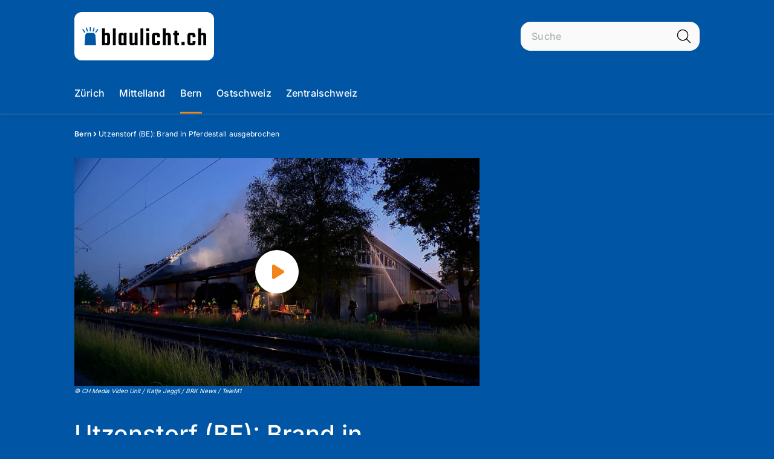

--- FILE ---
content_type: text/html; charset=utf-8
request_url: https://www.blaulicht.ch/bern/utzenstorf-be-brand-in-pferdestall-ausgebrochen-146542893
body_size: 33307
content:
<!DOCTYPE html>
    <html lang="de-ch" prefix="og: http://ogp.me/ns#">
      <head>
        <meta charset="utf-8">
        <meta name="viewport" content="width=device-width, initial-scale=1.0" />
        <script type="text/javascript">
          const _chameleonHasNativeCmp = (str) => {
              // expected format: chameleon, chameleon:native-cmp, chameleon:some_flag;native-cmp;other-flag, etc.
              const chameleonFlagsRegex = /chameleon(:(?<flags>[^\s\/]+))?/;
              const match = str.match(chameleonFlagsRegex);
              const flagsStr = (match && match.groups && match.groups.flags) || '';
              const flags = flagsStr.split(';');
              return flags.indexOf('native-cmp') >= 0;
          };

          if (navigator.userAgent.indexOf('chameleon') >= 0 && _chameleonHasNativeCmp(navigator.userAgent)) {
            window.cmp_noscreen = true;
          }
        </script>
        
        
        <script>
          window.__APOLLO_STATE__ = {"$ROOT_QUERY.node({\"id\":\"NewsArticle:146542893\"}).urls":{"relative":"\u002Fbern\u002Futzenstorf-be-brand-in-pferdestall-ausgebrochen-146542893","__typename":"NewsArticleURLs"},"$ROOT_QUERY.node({\"id\":\"NewsArticle:146542893\"})":{"urls":{"type":"id","generated":true,"id":"$ROOT_QUERY.node({\"id\":\"NewsArticle:146542893\"}).urls","typename":"NewsArticleURLs"},"__typename":"NewsArticle"},"ROOT_QUERY":{"node({\"id\":\"NewsArticle:146542893\"})":{"type":"id","generated":true,"id":"$ROOT_QUERY.node({\"id\":\"NewsArticle:146542893\"})","typename":"NewsArticle"},"page":{"type":"id","generated":true,"id":"$ROOT_QUERY.page","typename":"Page"},"page({\"articleId\":\"146542893\",\"path\":\"\u002Fbern\u002Futzenstorf-be-brand-in-pferdestall-ausgebrochen-146542893\",\"ressort\":\"bern\"})":{"type":"id","generated":true,"id":"$ROOT_QUERY.page({\"articleId\":\"146542893\",\"path\":\"\u002Fbern\u002Futzenstorf-be-brand-in-pferdestall-ausgebrochen-146542893\",\"ressort\":\"bern\"})","typename":"Page"},"node({\"id\":\"HTMLSnippetAsset:161224382\"})":{"type":"id","generated":false,"id":"HTMLSnippetAsset:HTMLSnippetAsset:161224382","typename":"HTMLSnippetAsset"},"node({\"id\":\"HTMLSnippetAsset:163081773\"})":{"type":"id","generated":false,"id":"HTMLSnippetAsset:HTMLSnippetAsset:163081773","typename":"HTMLSnippetAsset"}},"Domain:Domain:blaulicht":{"id":"Domain:blaulicht","title":"Blaulicht","prolitterisMemberId":null,"navigation":{"type":"json","json":{"items":[{"title":"Zürich","href":"\u002Fzuerich","highlight":"^\u002Fzuerich.*","quicklink":true},{"title":"Mittelland","href":"\u002Fmittelland","highlight":"^\u002Fmittelland.*","quicklink":true},{"title":"Bern","href":"\u002Fbern","highlight":"^\u002Fbern.*","quicklink":true},{"title":"Ostschweiz","href":"\u002Fostschweiz","highlight":"^\u002Fostschweiz.*","quicklink":true},{"title":"Zentralschweiz","href":"\u002Fzentralschweiz","highlight":"^\u002Fzentralschweiz.*","quicklink":true}]}},"footer":{"type":"json","json":{"address":{"header":"CH Regionalmedien AG","data":["Heinrichstrasse 267","8005 Zürich"]},"email":"blaulicht@chmedia.ch","links":[{"title":"Jobs","href":"https:\u002F\u002Fchmedia.ch\u002Fjobs\u002F"},{"title":"Werbung","href":"https:\u002F\u002Fchmediawerbung.ch\u002Fdigital\u002Ftv\u002F"},{"title":"Medienmitteilungen","href":"\u002Fueber-uns\u002Fmedienmitteilungen"},{"href":"\u002Fueber-uns\u002Fkontakt-136294559","title":"Kontakt"}],"copyright":"© by CH Regionalmedien AG 2024","bottomLinks":[{"href":"\u002Fueber-uns\u002Fdatenschutzerklaerung-136294609","title":"Datenschutz"},{"href":"\u002Fueber-uns\u002Fimpressum-136294613","title":"Impressum"}]}},"adswizzSettings":{"type":"json","json":{}},"adfreeRessortIds":{"type":"json","json":[]},"urls":{"type":"id","generated":true,"id":"$Domain:Domain:blaulicht.urls","typename":"DomainURLs"},"seo":{"type":"id","generated":true,"id":"$Domain:Domain:blaulicht.seo","typename":"DomainSEO"},"analytics":{"type":"id","generated":true,"id":"$Domain:Domain:blaulicht.analytics","typename":"DomainAnalytics"},"iosAppId":null,"iosAffiliateCampaignToken":null,"iosAffiliateProviderToken":null,"contactUrl":null,"termsOfConditionsUrl":null,"privacyPolicyUrl":null,"rulesOfCompetitionUrl":null,"facebook":{"type":"id","generated":true,"id":"$Domain:Domain:blaulicht.facebook","typename":"DomainFacebook"},"instagram":{"type":"id","generated":true,"id":"$Domain:Domain:blaulicht.instagram","typename":"DomainInstagram"},"whatsApp":{"type":"id","generated":true,"id":"$Domain:Domain:blaulicht.whatsApp","typename":"DomainWhatsApp"},"twitter":{"type":"id","generated":true,"id":"$Domain:Domain:blaulicht.twitter","typename":"DomainTwitter"},"tiktok":{"type":"id","generated":true,"id":"$Domain:Domain:blaulicht.tiktok","typename":"DomainTiktok"},"email":{"type":"id","generated":true,"id":"$Domain:Domain:blaulicht.email","typename":"DomainEmail"},"radio":{"type":"id","generated":true,"id":"$Domain:Domain:blaulicht.radio","typename":"DomainRadio"},"audienzz":{"type":"id","generated":true,"id":"$Domain:Domain:blaulicht.audienzz","typename":"DomainAudienzz"},"adPlaceholderSettings":{"type":"json","json":{}},"vast":{"type":"id","generated":true,"id":"$Domain:Domain:blaulicht.vast","typename":"DomainVast"},"kaltura":{"type":"id","generated":true,"id":"$Domain:Domain:blaulicht.kaltura","typename":"DomainKaltura"},"traffic":{"type":"id","generated":true,"id":"$Domain:Domain:blaulicht.traffic","typename":"DomainTraffic"},"oneSignal":{"type":"id","generated":true,"id":"$Domain:Domain:blaulicht.oneSignal","typename":"DomainOneSignal"},"consentManager":{"type":"id","generated":true,"id":"$Domain:Domain:blaulicht.consentManager","typename":"DomainConsentManager"},"disqus":{"type":"id","generated":true,"id":"$Domain:Domain:blaulicht.disqus","typename":"DomainDisqus"},"comscore":{"type":"id","generated":true,"id":"$Domain:Domain:blaulicht.comscore","typename":"DomainComScore"},"kameleoon":{"type":"id","generated":true,"id":"$Domain:Domain:blaulicht.kameleoon","typename":"DomainKameleoon"},"__typename":"Domain"},"$Domain:Domain:blaulicht.urls":{"domainName":"www.blaulicht.ch","__typename":"DomainURLs"},"$Domain:Domain:blaulicht.seo":{"title":"Blaulicht","description":"Das Videoportal mit den wichtigsten Blaulicht-News aus der Schweiz sowie exklusiven Web-Serien rund um Polizei, Feuerwehr und Sanität.","keywords":null,"__typename":"DomainSEO"},"$Domain:Domain:blaulicht.analytics":{"googleAnayticsId":"UA-51124750-27","gtmAccountId":"GTM-NNZDZL7","gtmAuth":"uymJfz4ifYluTr7vE-J9hg","gtmPreview":"env-2","__typename":"DomainAnalytics"},"$Domain:Domain:blaulicht.facebook":{"appId":null,"shareUrl":null,"__typename":"DomainFacebook"},"$Domain:Domain:blaulicht.instagram":{"shareUrl":null,"__typename":"DomainInstagram"},"$Domain:Domain:blaulicht.whatsApp":{"shareUrl":null,"__typename":"DomainWhatsApp"},"$Domain:Domain:blaulicht.twitter":{"account":null,"__typename":"DomainTwitter"},"$Domain:Domain:blaulicht.tiktok":{"account":null,"__typename":"DomainTiktok"},"$Domain:Domain:blaulicht.email":{"contact":"","__typename":"DomainEmail"},"$Domain:Domain:blaulicht.radio":{"videoLiveStreamUrl":"","__typename":"DomainRadio"},"$Domain:Domain:blaulicht.audienzz":{"scriptUrl":"https:\u002F\u002Fadnz.co\u002Fheader.js?adTagId=125","ProviderId":null,"__typename":"DomainAudienzz"},"$Domain:Domain:blaulicht.vast":{"preRollUrl":"https:\u002F\u002Ftv.springserve.com\u002Fvast\u002F661196?w=1920&h=1080&cb={{CACHEBUSTER}}&ip={{IP}}&ua={{USER_AGENT}}&app_bundle={{APP_BUNDLE}}&app_name={{APP_NAME}}&app_store_url={{APP_STORE_URL}}&did={{DEVICE_ID}}&us_privacy={{US_PRIVACY}}","midRollUrl":"https:\u002F\u002Ftv.springserve.com\u002Fvast\u002F661197?w=1920&h=1080&cb={{CACHEBUSTER}}&ip={{IP}}&ua={{USER_AGENT}}&app_bundle={{APP_BUNDLE}}&app_name={{APP_NAME}}&app_store_url={{APP_STORE_URL}}&did={{DEVICE_ID}}&us_privacy={{US_PRIVACY}}","midRollDelay":300,"postRollUrl":null,"__typename":"DomainVast"},"$Domain:Domain:blaulicht.kaltura":{"playerId":"47625163","__typename":"DomainKaltura"},"$Domain:Domain:blaulicht.traffic":{"hotline":null,"__typename":"DomainTraffic"},"$Domain:Domain:blaulicht.oneSignal":{"appId":null,"__typename":"DomainOneSignal"},"$Domain:Domain:blaulicht.consentManager":{"codeId":null,"enabledInMobileApps":null,"host":null,"__typename":"DomainConsentManager"},"$Domain:Domain:blaulicht.disqus":{"shortname":null,"__typename":"DomainDisqus"},"$Domain:Domain:blaulicht.comscore":{"publisherId":"","channelId":"","__typename":"DomainComScore"},"$Domain:Domain:blaulicht.kameleoon":{"siteCode":"","timeout":1000,"__typename":"DomainKameleoon"},"$ROOT_QUERY.page":{"domain":{"type":"id","generated":false,"id":"Domain:Domain:blaulicht","typename":"Domain"},"__typename":"Page"},"$ROOT_QUERY.page({\"articleId\":\"146542893\",\"path\":\"\u002Fbern\u002Futzenstorf-be-brand-in-pferdestall-ausgebrochen-146542893\",\"ressort\":\"bern\"})":{"name":"tvregional:newsarticle","pixelUrl":"\u002F__stats\u002Fcount\u002Farticle?id=146542893&kind=newsarticle&domain=blaulicht","context":{"type":"id","generated":false,"id":"NewsArticle:NewsArticle:146542893","typename":"NewsArticle"},"__typename":"Page","layout({\"prefix\":\"pwa\"})":{"type":"id","generated":true,"id":"$ROOT_QUERY.page({\"articleId\":\"146542893\",\"path\":\"\u002Fbern\u002Futzenstorf-be-brand-in-pferdestall-ausgebrochen-146542893\",\"ressort\":\"bern\"}).layout({\"prefix\":\"pwa\"})","typename":"PageLayout"}},"NewsArticle:NewsArticle:146542893":{"__typename":"NewsArticle","id":"NewsArticle:146542893","baseType":"NewsArticle","title":"Utzenstorf (BE): Brand in Pferdestall ausgebrochen","lead":"Am Dienstagabend ist im bernischen Utzenstorf nahe der Grenze zum Kanton Solothurn ein Feuer in einem Stall ausgebrochen. Die Einsatzkräfte waren mit einem Grossaufgebot vor Ort. Die Pferde im Stall konnten rechtzeitig in Sicherheit gebracht werden. Die Brandursache ist noch unklar. ","text":"","contextLabel":"","labelType":"","keywords":{"type":"json","json":["Brand","Utzenstorf","Pferdestall"]},"identifier":null,"features":{"type":"id","generated":true,"id":"$NewsArticle:NewsArticle:146542893.features","typename":"NewsArticleFeatures"},"mainRessort":{"type":"id","generated":true,"id":"$NewsArticle:NewsArticle:146542893.mainRessort","typename":"NewsRessort"},"ressorts":[{"type":"id","generated":false,"id":"NewsRessort:NewsRessort:132815279","typename":"NewsRessort"},{"type":"id","generated":false,"id":"NewsRessort:NewsRessort:133188436","typename":"NewsRessort"},{"type":"id","generated":false,"id":"NewsRessort:NewsRessort:136259064","typename":"NewsRessort"}],"freelancer":null,"authors":[],"source({\"blacklist\":true})":{"type":"id","generated":true,"id":"$NewsArticle:NewsArticle:146542893.source({\"blacklist\":true})","typename":"Source"},"source({\"blacklist\":false})":{"type":"id","generated":true,"id":"$NewsArticle:NewsArticle:146542893.source({\"blacklist\":false})","typename":"Source"},"urls":{"type":"id","generated":true,"id":"$NewsArticle:NewsArticle:146542893.urls","typename":"NewsArticleURLs"},"og":{"type":"id","generated":true,"id":"$NewsArticle:NewsArticle:146542893.og","typename":"NewsArticleOG"},"seo":{"type":"id","generated":true,"id":"$NewsArticle:NewsArticle:146542893.seo","typename":"NewsArticleSEO"},"dc":{"type":"id","generated":true,"id":"$NewsArticle:NewsArticle:146542893.dc","typename":"DublinCore"},"ogImage":{"type":"id","generated":true,"id":"$NewsArticle:NewsArticle:146542893.ogImage","typename":"RelatedVideo"},"mainAsset":{"type":"id","generated":true,"id":"$NewsArticle:NewsArticle:146542893.mainAsset","typename":"RelatedVideo"},"blocks":[],"sponsors({\"lookupOnRessortHeaders\":true})":[],"nextPlayableArticle({\"playType\":\"VIDEO\"})":null,"blocks({\"autoRecommendations\":\"top\"})":[],"tvMeta":{"type":"id","generated":true,"id":"$NewsArticle:NewsArticle:146542893.tvMeta","typename":"NewsArticleTvMeta"},"tvPlaylist":{"type":"id","generated":true,"id":"$NewsArticle:NewsArticle:146542893.tvPlaylist","typename":"NewsArticleTvPlaylist"}},"$NewsArticle:NewsArticle:146542893.features":{"hasRelationType({\"assetType\":\"IMAGE_GALLERY\",\"enrichmentType\":\"IMAGE_GALLERY\"})":false,"hasRelationType({\"assetType\":\"VIDEO\",\"enrichmentType\":\"VIDEO\"})":true,"isPlayable({\"playType\":\"VIDEO\"})":true,"__typename":"NewsArticleFeatures"},"$NewsArticle:NewsArticle:146542893.mainRessort":{"title":"News","urlpart":"news","parent":null,"__typename":"NewsRessort","id":"NewsRessort:132815279"},"NewsRessort:NewsRessort:132815279":{"id":"NewsRessort:132815279","urlpart":"news","title":"News","parent":null,"domains":[{"type":"id","generated":false,"id":"Domain:Domain:telezueri","typename":"Domain"}],"__typename":"NewsRessort"},"Domain:Domain:telezueri":{"id":"Domain:telezueri","__typename":"Domain"},"NewsRessort:NewsRessort:133188436":{"id":"NewsRessort:133188436","urlpart":"news","title":"News","parent":null,"domains":[{"type":"id","generated":false,"id":"Domain:Domain:telebaern","typename":"Domain"}],"__typename":"NewsRessort"},"Domain:Domain:telebaern":{"id":"Domain:telebaern","__typename":"Domain"},"NewsRessort:NewsRessort:136259064":{"id":"NewsRessort:136259064","urlpart":"bern","title":"Bern","parent":null,"domains":[{"type":"id","generated":false,"id":"Domain:Domain:blaulicht","typename":"Domain"}],"__typename":"NewsRessort"},"$NewsArticle:NewsArticle:146542893.source({\"blacklist\":true})":{"title":"CH Media Video Unit","__typename":"Source"},"$NewsArticle:NewsArticle:146542893.source({\"blacklist\":false})":{"title":"CH Media Video Unit","__typename":"Source"},"$NewsArticle:NewsArticle:146542893.urls":{"absolute":"https:\u002F\u002Fwww.blaulicht.ch\u002Fbern\u002Futzenstorf-be-brand-in-pferdestall-ausgebrochen-146542893","relative":"\u002Fbern\u002Futzenstorf-be-brand-in-pferdestall-ausgebrochen-146542893","canonical":"https:\u002F\u002Fwww.telezueri.ch\u002Fnews\u002Futzenstorf-be-brand-in-pferdestall-ausgebrochen-146542893","canonical({\"currentSkin\":true})":"https:\u002F\u002Fwww.blaulicht.ch\u002Fnews\u002Futzenstorf-be-brand-in-pferdestall-ausgebrochen-146542893","__typename":"NewsArticleURLs"},"$NewsArticle:NewsArticle:146542893.og":{"title":null,"__typename":"NewsArticleOG"},"$NewsArticle:NewsArticle:146542893.seo":{"title":null,"description":null,"index":true,"follow":true,"__typename":"NewsArticleSEO"},"$NewsArticle:NewsArticle:146542893.dc":{"created":"2022-05-18T06:02:43+00:00","modified":"2022-05-18T06:02:43+00:00","effective":"2022-05-18T06:02:43+00:00","__typename":"DublinCore"},"$NewsArticle:NewsArticle:146542893.ogImage.image":{"imageUrl({\"name\":\"n-large2x-16x9-far\"})":"https:\u002F\u002Fstatic.az-cdn.ch\u002F__ip\u002F_cuwZmc0Bacwh1fFJCHXzm-YFQg\u002F9f145ea68fa8187a69637c32c24502e526038a84\u002Fn-large2x-16x9-far","__typename":"ImageOnAssetRelation"},"$NewsArticle:NewsArticle:146542893.ogImage":{"image":{"type":"id","generated":true,"id":"$NewsArticle:NewsArticle:146542893.ogImage.image","typename":"ImageOnAssetRelation"},"__typename":"RelatedVideo"},"$NewsArticle:NewsArticle:146542893.mainAsset":{"assetId":"Asset:146542866","title":"Utzenstorf (BE): Brand in Pferdestall ausgebrochen","description":"Am Dienstagabend ist im bernischen Utzenstorf nahe der Grenze zum Kanton Solothurn ein Feuer in einem Stall ausgebrochen. Die Einsatzkräfte waren mit einem Grossaufgebot vor Ort. Die Pferde im Stall konnten rechtzeitig in Sicherheit gebracht werden. Die Brandursache ist noch unklar.","image":{"type":"id","generated":true,"id":"$NewsArticle:NewsArticle:146542893.mainAsset.image","typename":"ImageOnAssetRelation"},"__typename":"RelatedVideo","video":{"type":"id","generated":true,"id":"$NewsArticle:NewsArticle:146542893.mainAsset.video","typename":"VideoOnRelation"},"asset":{"type":"id","generated":true,"id":"$NewsArticle:NewsArticle:146542893.mainAsset.asset","typename":"VideoAsset"}},"$NewsArticle:NewsArticle:146542893.mainAsset.image":{"imageUrl({\"name\":\"base-url\"})":"https:\u002F\u002Fstatic.az-cdn.ch\u002F__ip\u002F_cuwZmc0Bacwh1fFJCHXzm-YFQg\u002F9f145ea68fa8187a69637c32c24502e526038a84\u002F","processParams":{"type":"id","generated":true,"id":"$NewsArticle:NewsArticle:146542893.mainAsset.image.processParams","typename":"ImageProcessParams"},"originalInfo":{"type":"id","generated":true,"id":"$NewsArticle:NewsArticle:146542893.mainAsset.image.originalInfo","typename":"ImageInfo"},"source({\"blacklist\":true})":{"type":"id","generated":true,"id":"$NewsArticle:NewsArticle:146542893.mainAsset.image.source({\"blacklist\":true})","typename":"Source"},"__typename":"ImageOnAssetRelation","imageUrl({\"name\":\"n-large2x-16x9-far\"})":"https:\u002F\u002Fstatic.az-cdn.ch\u002F__ip\u002F_cuwZmc0Bacwh1fFJCHXzm-YFQg\u002F9f145ea68fa8187a69637c32c24502e526038a84\u002Fn-large2x-16x9-far","imageUrl({\"name\":\"n-large2x-1x1-far\"})":"https:\u002F\u002Fstatic.az-cdn.ch\u002F__ip\u002F_cuwZmc0Bacwh1fFJCHXzm-YFQg\u002F9f145ea68fa8187a69637c32c24502e526038a84\u002Fn-large2x-1x1-far","imageUrl({\"name\":\"n-large2x-4x3-far\"})":"https:\u002F\u002Fstatic.az-cdn.ch\u002F__ip\u002F_cuwZmc0Bacwh1fFJCHXzm-YFQg\u002F9f145ea68fa8187a69637c32c24502e526038a84\u002Fn-large2x-4x3-far"},"$NewsArticle:NewsArticle:146542893.mainAsset.image.processParams":{"cropWidth":null,"cropHeight":null,"__typename":"ImageProcessParams"},"$NewsArticle:NewsArticle:146542893.mainAsset.image.originalInfo":{"width":1920,"height":1080,"__typename":"ImageInfo"},"$NewsArticle:NewsArticle:146542893.mainAsset.image.source({\"blacklist\":true})":{"url":null,"title":null,"__typename":"Source"},"$NewsArticle:NewsArticle:146542893.mainAsset.video.kaltura":{"kalturaId":"1_vrzspppg","meta":{"type":"id","generated":true,"id":"$NewsArticle:NewsArticle:146542893.mainAsset.video.kaltura.meta","typename":"KalturaMeta"},"__typename":"KalturaData"},"$NewsArticle:NewsArticle:146542893.mainAsset.video.kaltura.meta":{"categories":{"type":"json","json":[]},"duration":59,"playbackContext":{"type":"id","generated":true,"id":"$NewsArticle:NewsArticle:146542893.mainAsset.video.kaltura.meta.playbackContext","typename":"KalturaPlaybackContext"},"tags":{"type":"json","json":["ch vu","ch media video unit","brand","utzenstorf","brk news","pferdestall"]},"__typename":"KalturaMeta"},"$NewsArticle:NewsArticle:146542893.mainAsset.video.kaltura.meta.playbackContext.sources.0":{"drm":[],"format":"mpegdash","url":"https:\u002F\u002Fcdnapisec.kaltura.com\u002Fp\u002F1719221\u002Fsp\u002F1719221\u002FplayManifest\u002FentryId\u002F1_vrzspppg\u002FflavorIds\u002F1_j9gtt2e5,1_ppran99w,1_gopjkp54,1_5pghzhbl\u002FdeliveryProfileId\u002F10182\u002Fprotocol\u002Fhttps\u002Fformat\u002Fmpegdash\u002Fmanifest.mpd","__typename":"KalturaPlaybackSource"},"$NewsArticle:NewsArticle:146542893.mainAsset.video.kaltura.meta.playbackContext.sources.1":{"drm":[],"format":"mpegdash","url":"https:\u002F\u002Fcdnapisec.kaltura.com\u002Fp\u002F1719221\u002Fsp\u002F1719221\u002FplayManifest\u002FentryId\u002F1_vrzspppg\u002FflavorIds\u002F1_j9gtt2e5,1_ppran99w,1_gopjkp54,1_5pghzhbl\u002FdeliveryProfileId\u002F12972\u002Fprotocol\u002Fhttps\u002Fformat\u002Fmpegdash\u002Fmanifest.mpd","__typename":"KalturaPlaybackSource"},"$NewsArticle:NewsArticle:146542893.mainAsset.video.kaltura.meta.playbackContext.sources.2":{"drm":[],"format":"mpegdash","url":"https:\u002F\u002Fcdnapisec.kaltura.com\u002Fp\u002F1719221\u002Fsp\u002F1719221\u002FplayManifest\u002FentryId\u002F1_vrzspppg\u002FflavorIds\u002F1_j9gtt2e5,1_ppran99w,1_gopjkp54,1_5pghzhbl\u002FdeliveryProfileId\u002F9902\u002Fprotocol\u002Fhttps\u002Fformat\u002Fmpegdash\u002Fmanifest.mpd","__typename":"KalturaPlaybackSource"},"$NewsArticle:NewsArticle:146542893.mainAsset.video.kaltura.meta.playbackContext.sources.3":{"drm":[],"format":"mpegdash","url":"https:\u002F\u002Fcdnapisec.kaltura.com\u002Fp\u002F1719221\u002Fsp\u002F1719221\u002FplayManifest\u002FentryId\u002F1_vrzspppg\u002FflavorIds\u002F1_j9gtt2e5,1_ppran99w,1_gopjkp54,1_5pghzhbl\u002FdeliveryProfileId\u002F6002\u002Fprotocol\u002Fhttps\u002Fformat\u002Fmpegdash\u002Fmanifest.mpd","__typename":"KalturaPlaybackSource"},"$NewsArticle:NewsArticle:146542893.mainAsset.video.kaltura.meta.playbackContext.sources.4":{"drm":[],"format":"applehttp","url":"https:\u002F\u002Fcdnapisec.kaltura.com\u002Fp\u002F1719221\u002Fsp\u002F1719221\u002FplayManifest\u002FentryId\u002F1_vrzspppg\u002FflavorIds\u002F1_j9gtt2e5,1_ppran99w,1_gopjkp54,1_5pghzhbl\u002FdeliveryProfileId\u002F13942\u002Fprotocol\u002Fhttps\u002Fformat\u002Fapplehttp\u002Fa.m3u8","__typename":"KalturaPlaybackSource"},"$NewsArticle:NewsArticle:146542893.mainAsset.video.kaltura.meta.playbackContext.sources.5":{"drm":[],"format":"applehttp","url":"https:\u002F\u002Fcdnapisec.kaltura.com\u002Fp\u002F1719221\u002Fsp\u002F1719221\u002FplayManifest\u002FentryId\u002F1_vrzspppg\u002FflavorIds\u002F1_j9gtt2e5,1_ppran99w,1_gopjkp54,1_5pghzhbl\u002FdeliveryProfileId\u002F8642\u002Fprotocol\u002Fhttps\u002Fformat\u002Fapplehttp\u002Fa.m3u8","__typename":"KalturaPlaybackSource"},"$NewsArticle:NewsArticle:146542893.mainAsset.video.kaltura.meta.playbackContext.sources.6":{"drm":[],"format":"url","url":"https:\u002F\u002Fcdnapisec.kaltura.com\u002Fp\u002F1719221\u002Fsp\u002F1719221\u002FplayManifest\u002FentryId\u002F1_vrzspppg\u002FflavorIds\u002F1_j9gtt2e5,1_ppran99w,1_gopjkp54,1_5pghzhbl\u002FdeliveryProfileId\u002F5552\u002Fprotocol\u002Fhttps\u002Fformat\u002Furl\u002Fname\u002Fa.mp4","__typename":"KalturaPlaybackSource"},"$NewsArticle:NewsArticle:146542893.mainAsset.video.kaltura.meta.playbackContext.sources.7":{"drm":[],"format":"hdnetworkmanifest","url":"https:\u002F\u002Fcdnapisec.kaltura.com\u002Fp\u002F1719221\u002Fsp\u002F1719221\u002FplayManifest\u002FentryId\u002F1_vrzspppg\u002FflavorIds\u002F1_j9gtt2e5,1_ppran99w,1_gopjkp54,1_5pghzhbl\u002FdeliveryProfileId\u002F5612\u002Fprotocol\u002Fhttps\u002Fformat\u002Fhdnetworkmanifest\u002Fmanifest.f4m","__typename":"KalturaPlaybackSource"},"$NewsArticle:NewsArticle:146542893.mainAsset.video.kaltura.meta.playbackContext":{"sources":[{"type":"id","generated":true,"id":"$NewsArticle:NewsArticle:146542893.mainAsset.video.kaltura.meta.playbackContext.sources.0","typename":"KalturaPlaybackSource"},{"type":"id","generated":true,"id":"$NewsArticle:NewsArticle:146542893.mainAsset.video.kaltura.meta.playbackContext.sources.1","typename":"KalturaPlaybackSource"},{"type":"id","generated":true,"id":"$NewsArticle:NewsArticle:146542893.mainAsset.video.kaltura.meta.playbackContext.sources.2","typename":"KalturaPlaybackSource"},{"type":"id","generated":true,"id":"$NewsArticle:NewsArticle:146542893.mainAsset.video.kaltura.meta.playbackContext.sources.3","typename":"KalturaPlaybackSource"},{"type":"id","generated":true,"id":"$NewsArticle:NewsArticle:146542893.mainAsset.video.kaltura.meta.playbackContext.sources.4","typename":"KalturaPlaybackSource"},{"type":"id","generated":true,"id":"$NewsArticle:NewsArticle:146542893.mainAsset.video.kaltura.meta.playbackContext.sources.5","typename":"KalturaPlaybackSource"},{"type":"id","generated":true,"id":"$NewsArticle:NewsArticle:146542893.mainAsset.video.kaltura.meta.playbackContext.sources.6","typename":"KalturaPlaybackSource"},{"type":"id","generated":true,"id":"$NewsArticle:NewsArticle:146542893.mainAsset.video.kaltura.meta.playbackContext.sources.7","typename":"KalturaPlaybackSource"}],"__typename":"KalturaPlaybackContext"},"$NewsArticle:NewsArticle:146542893.mainAsset.video":{"kaltura":{"type":"id","generated":true,"id":"$NewsArticle:NewsArticle:146542893.mainAsset.video.kaltura","typename":"KalturaData"},"source({\"blacklist\":true})":{"type":"id","generated":true,"id":"$NewsArticle:NewsArticle:146542893.mainAsset.video.source({\"blacklist\":true})","typename":"Source"},"__typename":"VideoOnRelation"},"$NewsArticle:NewsArticle:146542893.mainAsset.video.source({\"blacklist\":true})":{"title":"CH Media Video Unit \u002F Katja Jeggli \u002F BRK News \u002F TeleM1","url":null,"__typename":"Source"},"$NewsArticle:NewsArticle:146542893.mainAsset.asset":{"keywords":{"type":"json","json":[]},"dc":{"type":"id","generated":true,"id":"$NewsArticle:NewsArticle:146542893.mainAsset.asset.dc","typename":"DublinCore"},"__typename":"VideoAsset"},"$NewsArticle:NewsArticle:146542893.mainAsset.asset.dc":{"created":"2022-05-18T06:01:34+00:00","__typename":"DublinCore"},"$ROOT_QUERY.page({\"articleId\":\"146542893\",\"path\":\"\u002Fbern\u002Futzenstorf-be-brand-in-pferdestall-ausgebrochen-146542893\",\"ressort\":\"bern\"}).layout({\"prefix\":\"pwa\"})":{"name":"without-recommendations-without-linkedarticles","content":{"type":"json","json":{"content":[{"type":"ContentContainer","content":[{"type":"GridItem","xs":12,"content":[{"type":"Ad","id":"adnz_wideboard_1","class":"custom-ad-class","mediaQuery":"(min-width: 1440px) and (max-width: 3000px)"}]}]},{"type":"ArticleDetail","config":{"adBeforeParagraph":3,"adShouldFloat":false,"adBottomId":"adnz_wideboard_2"},"playlist":[{"type":"UpNext","content":[{"type":"GridItem","xs":12,"content":[{"type":"Slot","group":"playlist","teaser":"VideoTeaser","groupIndex":0,"slotItemType":"playlistmanager"}]},{"type":"GridItem","xs":12,"content":[{"type":"Slot","group":"playlist","teaser":"VideoTeaser","groupIndex":1,"slotItemType":"playlistmanager"}]},{"type":"GridItem","xs":12,"content":[{"type":"Slot","group":"playlist","teaser":"VideoTeaser","groupIndex":2,"slotItemType":"playlistmanager"}]},{"type":"GridItem","xs":12,"content":[{"type":"Slot","group":"playlist","teaser":"VideoTeaser","groupIndex":3,"slotItemType":"playlistmanager"}]},{"type":"GridItem","xs":12,"content":[{"type":"Slot","group":"playlist","teaser":"VideoTeaser","groupIndex":4,"slotItemType":"playlistmanager"}]},{"type":"GridItem","xs":12,"content":[{"type":"Slot","group":"playlist","teaser":"VideoTeaser","groupIndex":5,"slotItemType":"playlistmanager"}]},{"type":"GridItem","xs":12,"content":[{"type":"Slot","group":"playlist","teaser":"VideoTeaser","groupIndex":6,"slotItemType":"playlistmanager"}]},{"type":"GridItem","xs":12,"content":[{"type":"Slot","group":"playlist","teaser":"VideoTeaser","groupIndex":7,"slotItemType":"playlistmanager"}]},{"type":"GridItem","xs":12,"content":[{"type":"Slot","group":"playlist","teaser":"VideoTeaser","groupIndex":8,"slotItemType":"playlistmanager"}]},{"type":"GridItem","xs":12,"content":[{"type":"Slot","group":"playlist","teaser":"VideoTeaser","groupIndex":9,"slotItemType":"playlistmanager"}]},{"type":"GridItem","xs":12,"content":[{"type":"Slot","group":"playlist","teaser":"VideoTeaser","groupIndex":10}]},{"type":"GridItem","xs":12,"content":[{"type":"Slot","group":"playlist","teaser":"VideoTeaser","groupIndex":11}]},{"type":"GridItem","xs":12,"content":[{"type":"Slot","group":"playlist","teaser":"VideoTeaser","groupIndex":12}]},{"type":"GridItem","xs":12,"content":[{"type":"Slot","group":"playlist","teaser":"VideoTeaser","groupIndex":13}]},{"type":"GridItem","xs":12,"content":[{"type":"Slot","group":"playlist","teaser":"VideoTeaser","groupIndex":14}]},{"type":"GridItem","xs":12,"content":[{"type":"Slot","group":"playlist","teaser":"VideoTeaser","groupIndex":15}]},{"type":"GridItem","xs":12,"content":[{"type":"Slot","group":"playlist","teaser":"VideoTeaser","groupIndex":16}]},{"type":"GridItem","xs":12,"content":[{"type":"Slot","group":"playlist","teaser":"VideoTeaser","groupIndex":17}]},{"type":"GridItem","xs":12,"content":[{"type":"Slot","group":"playlist","teaser":"VideoTeaser","groupIndex":18}]},{"type":"GridItem","xs":12,"content":[{"type":"Slot","group":"playlist","teaser":"VideoTeaser","groupIndex":19}]}]},{"type":"GridItem","xs":12,"content":[{"type":"Ad","id":"adnz_halfpage_1"}]}],"afterBody":[{"type":"LinkedArticles","grid":{"xs":12,"sm":4},"header":{"title":"Alle Beiträge:","type":"h3","alignment":"left","className":"alle-beitraege"}}]},{"type":"ContentContainer","content":[{"type":"GridItem","xs":12,"content":[{"type":"HTML","html":"\u003Cstyle\u003E\n.up-next__title {margin-top: 8px;}\n.alle-beitraege {padding-top: 24px; border-top: 2px solid rgba(255, 255, 255, 0.08); font-size:24px !important;}\n@media screen and (max-width: 480px){\n.light-border { background-color: inherit !important;}\ndiv[class^=StyledCoinCounter] { bottom: 4px !important; right: 6px !important;}\ndiv[class^=StyledPlayerPoints] { width:14px !important; height: 14px !important;}          \n}\n\u003C\u002Fstyle\u003E\n"}]},{"type":"GridItem","xs":12,"content":{"type":"Slot","group":"stickySocialBar-widget","groupIndex":0,"slotItemType":"htmlsnippet","contextId":"HTMLSnippetAsset:161224382","contextType":"HTMLSnippetAsset"}},{"type":"GridItem","xs":12,"content":{"type":"Slot","group":"appDownloadWidget","groupIndex":0,"slotItemType":"htmlsnippet","contextId":"HTMLSnippetAsset:163081773","contextType":"HTMLSnippetAsset"}},{"type":"GridItem","xs":12,"sm":12,"md":12,"content":{"type":"TeaserRail","title":"Meistgesehen","className":"meistgesehen","highlight":true,"sliderContent":[{"type":"Slot","group":"am-meisten-gesehen","groupIndex":0,"slotItemType":"mostclicked"},{"type":"Slot","group":"am-meisten-gesehen","groupIndex":1,"slotItemType":"mostclicked"},{"type":"Slot","group":"am-meisten-gesehen","groupIndex":2,"slotItemType":"mostclicked"},{"type":"Slot","group":"am-meisten-gesehen","groupIndex":3,"slotItemType":"mostclicked"},{"type":"Slot","group":"am-meisten-gesehen","groupIndex":4,"slotItemType":"mostclicked"},{"type":"Slot","group":"am-meisten-gesehen","groupIndex":5,"slotItemType":"mostclicked"},{"type":"Slot","group":"am-meisten-gesehen","groupIndex":6,"slotItemType":"mostclicked"},{"type":"Slot","group":"am-meisten-gesehen","groupIndex":7,"slotItemType":"mostclicked"},{"type":"Slot","group":"am-meisten-gesehen","groupIndex":8,"slotItemType":"mostclicked"},{"type":"Slot","group":"am-meisten-gesehen","groupIndex":9,"slotItemType":"mostclicked"}]}}]}]}},"__typename":"PageLayout"},"$NewsArticle:NewsArticle:146542893.tvMeta":{"importId":null,"seasonNr":null,"episodeNr":null,"__typename":"NewsArticleTvMeta"},"$NewsArticle:NewsArticle:146542893.tvPlaylist":{"parent":null,"__typename":"NewsArticleTvPlaylist"},"HTMLSnippetAsset:HTMLSnippetAsset:161224382":{"__typename":"HTMLSnippetAsset","baseType":"HTMLSnippetAsset","id":"HTMLSnippetAsset:161224382","title":"TVR: Sticky Social Bar für Mobile","html":"\u003Cstyle\u003E\n@media screen and (max-width: 576px){\n\n.social-bar {\n    position: fixed;\n    z-index: 10000;\n    bottom: 0;\n    width: 100% !important;\n    max-width: 100%;\n    left: 0;\n    padding: 15px 10px;\n    background: var(--body-background-color);\n    border-top: 2px solid rgba(255, 255, 255, 0.08);\n}\n\n.social-bar__content {\n\tjustify-content: space-evenly;\n  \talign-items: center;\n}\n\n.social-bar__link {\n\theight: 40px !important;\n    width: 40px !important;\n}\n  \n.share-info {\n    font-size: 12px;\n  }\n  \n  .article-detail__breadcrumbs {\n  margin: 0;\n  }\n  \n\n  \n  .social-bar__content \u003E .social-bar__link:nth-child(5) {\n  order: 6;\n  }\n  \n  .social-bar__content \u003E .social-bar__link:nth-child(6) {\n  order: 5;\n  }  \n\n}\n  \n@media screen and (min-width: 576px){\n  \n  .social-bar {\n    margin-bottom: 16px;\n    padding: 24px;\n    width: 100% !important;\n    background: var(--chm-grey-900);\n  }\n  \n  .share-info {\n    display: inline-block;\n    padding-right: 16px;\n    opacity: .6;\n  }\n  \n  .social-bar__content {\n  \talign-items: center;\n  \n}\n  \n  .article-detail__text p {\n  line-height: 1.75rem !important;\n  font-weight: 400 !important;\n  }\n  \n  .image-asset-stoerer__caption--main {\n    display:none;\n  }\n  \n\u003C\u002Fstyle\u003E\n\u003C!--\n\u003Cscript\u003E\n  const container = document.querySelector('.social-bar__content');\n  const alreadyExists = container && container.querySelector('.share-info')?.textContent.trim() === 'Jetzt teilen';\n\n  if (!alreadyExists) {\n    const span = document.createElement('span');\n    span.className = 'share-info';\n    span.textContent = 'Jetzt teilen';\n    container?.prepend(span);\n  }\n\u003C\u002Fscript\u003E\n--\u003E\n\n\u003Cscript\u003E\n(function () {\n  function ensureShareInfo() {\n    const container = document.querySelector('.social-bar__content');\n    if (!container) return;\n\n    let shareInfo = container.querySelector('.share-info');\n    if (!shareInfo) {\n      shareInfo = document.createElement('span');\n      shareInfo.className = 'share-info';\n      shareInfo.textContent = 'Jetzt teilen';\n      container.prepend(shareInfo);\n    }\n  }\n\n  ensureShareInfo();\n\n  const observer = new MutationObserver(() =\u003E {\n    ensureShareInfo();\n  });\n\n  observer.observe(document.body, { childList: true, subtree: true });\n})();\n\u003C\u002Fscript\u003E\n\n\n\u003Cscript\u003E\n\n(function () {\n  let attempts = 0;\n  const maxAttempts = 2;\n  const delay = 300;\n\n  function getCanonicalPath() {\n    const canonicalTag = document.querySelector('link[rel=\"canonical\"]');\n    if (!canonicalTag) return null;\n\n    try {\n      const url = new URL(canonicalTag.href || canonicalTag.getAttribute('href'), location.origin);\n      return url.pathname + url.search + url.hash;\n    } catch {\n      return null;\n    }\n  }\n\n  function hideDuplicateTeaserLinks() {\n    const canonicalPath = getCanonicalPath();\n    if (!canonicalPath) return;\n\n    document.querySelectorAll('.teaser-rail a.teaser__link').forEach(link =\u003E {\n      let href = link.getAttribute('href') || '';\n\n      try {\n        const linkUrl = new URL(href, location.origin);\n        const linkPath = linkUrl.pathname + linkUrl.search + linkUrl.hash;\n\n        if (canonicalPath === linkPath) {\n          link.style.display = 'none';\n          console.log('Ausgeblendeter Link (relativer Pfad stimmt überein):', href);\n        } else {\n          link.style.display = '';\n        }\n      } catch {\n      }\n    });\n  }\n\n  function tryHide() {\n    if (attempts \u003E= maxAttempts) return;\n    attempts++;\n    hideDuplicateTeaserLinks();\n    setTimeout(tryHide, delay);\n  }\n\n  setTimeout(tryHide, delay);\n\n  const observer = new MutationObserver(() =\u003E {\n    hideDuplicateTeaserLinks();\n  });\n  observer.observe(document.body, { childList: true, subtree: true });\n})();\n\n\n\u003C\u002Fscript\u003E"},"HTMLSnippetAsset:HTMLSnippetAsset:163081773":{"__typename":"HTMLSnippetAsset","baseType":"HTMLSnippetAsset","id":"HTMLSnippetAsset:163081773","title":"[TVR] App-Download-Widget 2026","html":"\u003Cscript\u003E\nwindow.APP_DOWNLOAD_CONFIG = Object.freeze({\n  \"telezueri\": { name: \"TeleZüri\", ios: { url: \"https:\u002F\u002Fapps.apple.com\u002Fapp\u002Fapple-store\u002Fid1245067515?pt=210971&ct=web_widget_button&mt=8\", rating: \"4.4\" }, android: { url: \"https:\u002F\u002Fplay.google.com\u002Fstore\u002Fapps\u002Fdetails?id=ch.azmedien.telezuri&referrer=utm_source%3Dwebsite%26utm_medium%3Dmobile_widget%26utm_campaign%3Dapp_download_widget\", rating: \"4.7\" }, qr: \"https:\u002F\u002Fs3.eu-central-1.amazonaws.com\u002Fchm-static.ch\u002Ftv\u002FRedirects+Appstore+und+QR+Codes\u002Fqr-telezueri-app-prod.svg\" },\n  \"telem1\": { name: \"Tele M1\", ios: { url: \"https:\u002F\u002Fapps.apple.com\u002Fapp\u002Fapple-store\u002Fid1373636784?pt=210971&ct=web_widget_button&mt=8\", rating: \"4.7\" }, android: { url: \"https:\u002F\u002Fplay.google.com\u002Fstore\u002Fapps\u002Fdetails?id=ch.azmedien.telem1&referrer=utm_source%3Dwebsite%26utm_medium%3Dmobile_widget%26utm_campaign%3Dapp_download_widget\", rating: \"4.5\" }, qr: \"https:\u002F\u002Fs3.eu-central-1.amazonaws.com\u002Fchm-static.ch\u002Ftv\u002FRedirects+Appstore+und+QR+Codes\u002Fqr-telem1-app-prod.svg\" },\n  \"telebaern\": { name: \"TeleBärn\", ios: { url: \"https:\u002F\u002Fapps.apple.com\u002Fapp\u002Fapple-store\u002Fid1374769951?pt=210971&ct=web_widget_button&mt=8\", rating: \"4.5\" }, android: { url: \"https:\u002F\u002Fplay.google.com\u002Fstore\u002Fapps\u002Fdetails?id=ch.azmedien.telebaern&referrer=utm_source%3Dwebsite%26utm_medium%3Dmobile_widget%26utm_campaign%3Dapp_download_widget\", rating: \"4.4\" }, qr: \"https:\u002F\u002Fs3.eu-central-1.amazonaws.com\u002Fchm-static.ch\u002Ftv\u002FRedirects+Appstore+und+QR+Codes\u002Fqr-telebaern-app-prod.svg\" },\n  \"tele1\": { name: \"Tele1\", ios: { url: \"https:\u002F\u002Fapps.apple.com\u002Fapp\u002Fapple-store\u002Fid300899374?pt=210971&ct=web_widget_button&mt=8\", rating: \"4.7\" }, android: { url: \"https:\u002F\u002Fplay.google.com\u002Fstore\u002Fapps\u002Fdetails?id=ch.RadioPilatus.Android&referrer=utm_source%3Dwebsite%26utm_medium%3Dmobile_widget%26utm_campaign%3Dapp_download_widget\", rating: \"4.7\" }, qr: \"https:\u002F\u002Fs3.eu-central-1.amazonaws.com\u002Fchm-static.ch\u002Ftv\u002FRedirects+Appstore+und+QR+Codes\u002Fqr-tele1-app-prod.svg\" },\n  \"tvo\": { name: \"TVO\", ios: { url: \"https:\u002F\u002Fapps.apple.com\u002Fapp\u002Fapple-store\u002Fid1035320925?pt=210971&ct=web_widget_qr&mt=8\", rating: \"4.4\" }, android: { url: \"https:\u002F\u002Fplay.google.com\u002Fstore\u002Fapps\u002Fdetails?id=ch.nzz.fm1&referrer=utm_source%3Dwebsite%26utm_medium%3Dmobile_widget%26utm_campaign%3Dapp_download_widget\", rating: \"3.6\" }, qr: \"https:\u002F\u002Fs3.eu-central-1.amazonaws.com\u002Fchm-static.ch\u002Ftv\u002FRedirects+Appstore+und+QR+Codes\u002Fqr-tvo-app-prod.svg\" }  \n});\n\u003C\u002Fscript\u003E\n\n\u003Csection class=\"app-download\" data-app-download hidden\u003E\n  \u003Cdiv class=\"app-download__qr\"\u003E\u003Cimg alt=\"QR\"\u003E\u003C\u002Fdiv\u003E\n  \u003Cdiv class=\"app-download__content\"\u003E\n    \u003Cdiv class=\"app-download__brand-header\" hidden\u003E\n      \u003Cdiv class=\"app-download__brand-logo-container\"\u003E\u003C\u002Fdiv\u003E\n      \u003Cspan class=\"app-download__brand-label\"\u003ETIPP\u003C\u002Fspan\u003E\n    \u003C\u002Fdiv\u003E\n    \u003Cp class=\"app-download__title\"\u003E\u003C\u002Fp\u003E\n    \u003Cdiv class=\"app-download__ratings\"\u003E\u003C\u002Fdiv\u003E\n  \u003C\u002Fdiv\u003E\n  \u003Ca class=\"app-download__btn app-download__btn--ios\"\u003E\u003Cspan\u003EZum App Store\u003C\u002Fspan\u003E \u003Csmall\u003E\u003C\u002Fsmall\u003E\u003C\u002Fa\u003E\n  \u003Ca class=\"app-download__btn app-download__btn--android\"\u003E\u003Cspan\u003EZum Play Store\u003C\u002Fspan\u003E \u003Csmall\u003E\u003C\u002Fsmall\u003E\u003C\u002Fa\u003E\n\u003C\u002Fsection\u003E\n\n\u003Cstyle\u003E\n  .app-download:not([hidden]) { display: flex; }\n  \n  .app-download {\n    margin: 24px -12px;\n    padding: 24px 16px;\n    background: var(--teaser-rail-highlight-background-color);\n    align-items: center;  \n    gap: 24px;  \n    flex-direction: column;  \n  }\n\n  .app-download__brand-header {\n    display: flex;\n    align-items: center;\n    gap: 12px;\n    margin-bottom: 16px;\n  }\n\n  .app-download__brand-logo-container {\n    height: 22px;\n    display: flex;\n    align-items: center;\n  }\n\n  .app-download__brand-logo-container svg {\n    height: 100%;\n    width: auto;\n    display: block;\n  }\n\n  .app-download__brand-label {\n    font-size: 12px;\n    font-weight: 600;\n    letter-spacing: 0.08em;\n    color: var(--brand-color);\n    line-height: 1;\n    text-transform: uppercase;\n  }\n  \n  .app-download__title {\n    font-size: 20px;\n    line-height: 1.5;\n    font-weight: 500;\n    letter-spacing: 0px;\n  }  \n\n  .app-download__btn {\n    display: flex;\n    justify-content: space-between;\n    align-items: center;\n    padding: 16px 32px;\n    color: var(--body-color);\n    text-decoration: none;\n    width: 100%;\n    border-radius: 100px;\n    background: var(--brand-color);\n    font-weight: 700;\n    font-size: 16px;\n    line-height: 100%;\n    flex-wrap: wrap;\n    gap: 4px;  \n  }\n\n  .app-download__btn small {\n    font-size: 13px;\n    opacity: 0.8;\n  }\n\n  .app-download__qr {\n    height: 120px;\n    display: none;\n  }\n\n  .app-download__qr img {\n    width: 120px;\n    height: 120px;\n    max-width: 120px;\n  }\n  \n  .app-download__ratings { \n    display: none; \n    font-size: 13px; \n    gap: 8px; \n    opacity: 0.6; \n    margin-top: 8px;  \n  }\n\n  @media screen and (min-width: 1025px) {\n    .app-download {\n      flex-direction: row;\n      margin: 24px auto;\n      padding: 24px;\n      border-radius: 12px;\n      gap: 24px;\n      max-width: 670px;  \n    }\n    \n    .app-download__content {\n      display: flex;\n      flex-direction: column;\n      justify-content: space-evenly;\n      height: 120px;\n      gap: 8px;\n    }\n    \n    .app-download__brand-header {\n      display: none !important;\n    }\n\n    .app-download__btn {\n      display: none;\n    }\n    \n    .app-download__qr {\n      display: flex;\n      flex-direction: column;\n      justify-content: flex-start;\n    }  \n    \n    .app-download__ratings {\n      display: flex;\n      flex-direction: row;\n      justify-content: flex-start;\n      gap: 24px;\n      margin: 0;\n    }\n    \n    @media (pointer: fine) {\n      .app-download__btn { display: none !important; }\n    }  \n  }  \n\u003C\u002Fstyle\u003E\n\n\u003Cscript\u003E\n(function () {\n  const getDomain = () =\u003E {\n    const state = window.__APOLLO_STATE__ || {};\n    const key = Object.keys(state).find(k =\u003E k.startsWith(\"Domain:Domain:\"));\n    return key ? key.split(\"Domain:Domain:\")[1] : null;\n  };\n\n  function init(root) {\n    if (root.dataset.initialized) return;\n    \n    const domain = getDomain();\n    const cfg = window.APP_DOWNLOAD_CONFIG?.[domain];\n    if (!cfg || navigator.userAgent.toLowerCase().includes(\"chameleon\")) return;\n\n    const hideRatings = domain === \"tvo\";\n    const ua = navigator.userAgent.toLowerCase();\n    const isIPad = \u002Fipad\u002F.test(ua) || (navigator.platform === 'MacIntel' && navigator.maxTouchPoints \u003E 1);\n    const isIPhone = \u002Fiphone|ipod\u002F.test(ua);\n    const isAndroid = \u002Fandroid\u002F.test(ua);\n\n    const title = root.querySelector(\".app-download__title\");\n    const ratings = root.querySelector(\".app-download__ratings\");\n    const qr = root.querySelector(\".app-download__qr\");\n    const iosBtn = root.querySelector(\".app-download__btn--ios\");\n    const androidBtn = root.querySelector(\".app-download__btn--android\");\n    \n    const brandHeader = root.querySelector(\".app-download__brand-header\");\n    const brandLogoContainer = root.querySelector(\".app-download__brand-logo-container\");\n\n    [iosBtn, androidBtn, qr, ratings, brandHeader].forEach(el =\u003E el.style.display = \"none\");\n    while (ratings.firstChild) ratings.removeChild(ratings.firstChild);\n    while (brandLogoContainer.firstChild) brandLogoContainer.removeChild(brandLogoContainer.firstChild);\n\n    const sourceLogo = document.querySelector('a[aria-label=\"zur Startseite\"] svg.icon__element');\n    if (sourceLogo) {\n        const clonedLogo = sourceLogo.cloneNode(true);\n        clonedLogo.removeAttribute('id'); \u002F\u002F ID entfernen für Validität\n        brandLogoContainer.appendChild(clonedLogo);\n        brandHeader.style.display = \"flex\";\n        brandHeader.hidden = false;\n    }\n\n    title.textContent = `Sie wollen keine ${cfg.name}-Highlights verpassen? Jetzt\\u00A0unsere App herunterladen.`;\n\n    const addRatings = () =\u003E {\n      if (hideRatings) return;\n      ratings.style.display = \"flex\";\n      [{ l: \"iOS\", v: cfg.ios.rating }, { l: \"Android\", v: cfg.android.rating }].forEach(item =\u003E {\n        const span = document.createElement(\"span\");\n        span.textContent = `${item.l}: ★ ${item.v} von 5`; \n        ratings.appendChild(span);\n      });\n    };\n\n    const setBtnRating = (btn, rating) =\u003E {\n        const small = btn.querySelector(\"small\");\n        small.textContent = hideRatings ? \"\" : `★ ${rating} von 5`;\n    };\n\n    if (isIPad) {\n      title.textContent = `Sie wollen keine ${cfg.name}-Highlights verpassen? Jetzt\\u00A0QR-Code scannen und App herunterladen.`;                \n      iosBtn.href = cfg.ios.url;\n      setBtnRating(iosBtn, cfg.ios.rating);\n      iosBtn.style.display = \"flex\";\n      qr.querySelector(\"img\").src = cfg.qr;\n      qr.style.display = \"block\";\n      addRatings();\n    } \n    else if (isIPhone) {\n      iosBtn.href = cfg.ios.url;\n      setBtnRating(iosBtn, cfg.ios.rating);\n      iosBtn.style.display = \"flex\";\n    } \n    else if (isAndroid) {\n      androidBtn.href = cfg.android.url;\n      setBtnRating(androidBtn, cfg.android.rating);\n      androidBtn.style.display = \"flex\";\n    } \n    else {\n      title.textContent = `Sie wollen keine ${cfg.name}-Highlights verpassen? Jetzt\\u00A0QR-Code scannen und App herunterladen.`;                \n      qr.querySelector(\"img\").src = cfg.qr;\n      qr.style.display = \"block\";\n      addRatings();\n    }\n\n    root.dataset.initialized = \"true\";\n    root.hidden = false;\n  }\n\n  const scan = () =\u003E document.querySelectorAll(\"[data-app-download]\").forEach(init);\n  const observer = new MutationObserver(scan);\n  observer.observe(document.body, { childList: true, subtree: true });\n  scan();\n})();\n\u003C\u002Fscript\u003E"}}
          window.app = {"hostname":"www.blaulicht.ch","protocol":"https","hostWithProtocol":"https:\u002F\u002Fwww.blaulicht.ch","kaltura":{"accountId":"1719221"},"comscoreDebuggingEnabled":false,"comscorePageTrackingEnabled":true,"gamificationEnabled":false,"leaderboardEnabled":false,"minimumViewTimeArticleRead":20000,"preventInitStreamForMs":250,"headroomDisabled":false,"userAccountsEnabled":false,"profileWidgetEnabled":false,"skinsWithUserAccountsEnabled":["radiopilatus","tele1","radiofm1","tvo","eviva","radiocentral","radiosunshine","radio24","telezueri","argovia","telem1","radio32","virginrock","radiobern","flashbackfm","radiomelody"],"skinsWithLeaderboardEnabled":["radiopilatus","tele1","radiofm1","tvo","radio24","telezueri","argovia","telem1"],"skinsWithGamificationEnabled":["radiopilatus","tele1","radiofm1","tvo","radio24","telezueri","argovia","telem1"],"skinConfig":{"skin":"blaulicht","preview":false},"staticBaseUrl":"https:\u002F\u002Fch.az-cdn.ch\u002Fstatic\u002F5.19.0","apiHost":"","apiPath":"\u002Fapi\u002Fpub\u002Fgql\u002Fblaulicht,\u002Fapi\u002Fpub\u002Fugccharts\u002Fblaulicht,\u002Fapi\u002Fauth\u002Fgql\u002Fblaulicht","abaIsActive":false,"trafficPollInterval":300,"environment":"production","version":"5.19.0","tracking":{"dimensions":{"skinname":"blaulicht","status":200},"config":{"googleAnayticsId":"UA-51124750-27","gtmAccountId":"GTM-NNZDZL7","gtmAuth":"uymJfz4ifYluTr7vE-J9hg","gtmPreview":"env-2","__typename":null}},"image":{"quality":undefined,"preloads":4},"link":{"externalTarget":"_blank"},"inMobileApp":false,"disableThirdParty":false,"weather":{"cityId":"G2658434","cityName":"Schweiz","pollInterval":900},"uaRegex":{"mobile":"","tablet":""},"breaking":{"pollInterval":60}}
        </script>
        
        <!-- Google Tag Manager -->
        <script>
        (function(w,d,s,l,i){w[l]=w[l]||[];w[l].push(w.app.tracking.config);
        w[l].push(w.app.tracking.dimensions);w[l].push({'gtm.start':
        new Date().getTime(),event:'gtm.js'});var f=d.getElementsByTagName(s)[0],
        j=d.createElement(s),dl=l!='dataLayer'?'&l='+l:'';j.async=true;j.src=
        'https://www.googletagmanager.com/gtm.js?id='+i+dl+ '&gtm_auth=uymJfz4ifYluTr7vE-J9hg&gtm_preview=env-2&gtm_cookies_win=x';f.parentNode.insertBefore(j,f);
        })(window,document,'script','dataLayer','GTM-NNZDZL7');</script>
        <!-- End Google Tag Manager -->
        
        <title data-rh="true">Utzenstorf (BE): Brand in Pferdestall ausgebrochen | Blaulicht</title>
        <meta data-rh="true" name="description" content="Am Dienstagabend ist im bernischen Utzenstorf nahe der Grenze zum Kanton Solothurn ein Feuer in einem Stall ausgebrochen. Die Einsatzkräfte waren mit einem Grossaufgebot vor Ort. Die Pferde im Stall konnten rechtzeitig in Sicherheit gebracht werden. Die Brandursache ist noch unklar. "/><meta data-rh="true" name="keywords" content="Brand, Utzenstorf, Pferdestall"/><meta data-rh="true" name="robots" content="index, follow, noarchive, max-snippet: -1, max-image-preview:large, max-video-preview: -1"/><meta data-rh="true" property="mrf:canonical" content="https://www.blaulicht.ch/mrf/article-146542893"/><meta data-rh="true" property="og:title" content="Utzenstorf (BE): Brand in Pferdestall ausgebrochen"/><meta data-rh="true" property="og:description" content="Am Dienstagabend ist im bernischen Utzenstorf nahe der Grenze zum Kanton Solothurn ein Feuer in einem Stall ausgebrochen. Die Einsatzkräfte waren mit einem Grossaufgebot vor Ort. Die Pferde im Stall konnten rechtzeitig in Sicherheit gebracht werden. Die Brandursache ist noch unklar. "/><meta data-rh="true" property="og:type" content="article"/><meta data-rh="true" property="og:url" content="https://www.blaulicht.ch/news/utzenstorf-be-brand-in-pferdestall-ausgebrochen-146542893"/><meta data-rh="true" property="og:locale" content="de_CH"/><meta data-rh="true" property="article:published_time" content="2022-05-18T06:02:43+00:00"/><meta data-rh="true" property="og:site_name" content="Blaulicht"/><meta data-rh="true" property="og:image" content="https://static.az-cdn.ch/__ip/_cuwZmc0Bacwh1fFJCHXzm-YFQg/9f145ea68fa8187a69637c32c24502e526038a84/n-large2x-16x9-far"/><meta data-rh="true" property="og:image:width" content="1480"/><meta data-rh="true" property="og:image:height" content="828"/><meta data-rh="true" property="twitter:domain" content="www.blaulicht.ch"/><meta data-rh="true" property="twitter:card" content="summary_large_image"/>
        <link data-rh="true" rel="canonical" href="https://www.telezueri.ch/news/utzenstorf-be-brand-in-pferdestall-ausgebrochen-146542893"/><link data-rh="true" rel="apple-touch-icon" sizes="16x16" href="https://ch.az-cdn.ch/static/5.19.0/blaulicht/device-icons/16x16.png"/><link data-rh="true" rel="apple-touch-icon" sizes="32x32" href="https://ch.az-cdn.ch/static/5.19.0/blaulicht/device-icons/32x32.png"/><link data-rh="true" rel="apple-touch-icon" sizes="48x48" href="https://ch.az-cdn.ch/static/5.19.0/blaulicht/device-icons/48x48.png"/><link data-rh="true" rel="apple-touch-icon" sizes="192x192" href="https://ch.az-cdn.ch/static/5.19.0/blaulicht/device-icons/192x192.png"/><link data-rh="true" rel="apple-touch-icon" sizes="512x512" href="https://ch.az-cdn.ch/static/5.19.0/blaulicht/device-icons/512x512.png"/><link data-rh="true" rel="shortcut icon" href="https://ch.az-cdn.ch/static/5.19.0/blaulicht/device-icons/icon.ico"/><link data-rh="true" rel="manifest" href="/static/5.19.0/blaulicht/manifest.json"/>
        <script data-rh="true" type="application/ld+json">{"@context":"http://schema.org","@type":"NewsArticle","mainEntityOfPage":"https://www.telezueri.ch/news/utzenstorf-be-brand-in-pferdestall-ausgebrochen-146542893","headline":"Utzenstorf (BE): Brand in Pferdestall ausgebrochen","dateModified":"2022-05-18T06:02:43+00:00","datePublished":"2022-05-18T06:02:43+00:00","author":[],"publisher":{"@type":"Organization","name":"Blaulicht","logo":{"@type":"ImageObject","url":"https://ch.az-cdn.ch/static/5.19.0/blaulicht/logos/60x600.png","width":"600px","height":"60px"}},"speakable":{"@type":"SpeakableSpecification","cssSelector":[".article-detail__title",".article-detail__lead"]},"image":["https://static.az-cdn.ch/__ip/_cuwZmc0Bacwh1fFJCHXzm-YFQg/9f145ea68fa8187a69637c32c24502e526038a84/n-large2x-16x9-far","https://static.az-cdn.ch/__ip/_cuwZmc0Bacwh1fFJCHXzm-YFQg/9f145ea68fa8187a69637c32c24502e526038a84/n-large2x-1x1-far","https://static.az-cdn.ch/__ip/_cuwZmc0Bacwh1fFJCHXzm-YFQg/9f145ea68fa8187a69637c32c24502e526038a84/n-large2x-4x3-far"],"articleSection":["bern"],"video":{"@context":"http://schema.org","@type":"VideoObject","name":"Utzenstorf (BE): Brand in Pferdestall ausgebrochen","description":"Am Dienstagabend ist im bernischen Utzenstorf nahe der Grenze zum Kanton Solothurn ein Feuer in einem Stall ausgebrochen. Die Einsatzkräfte waren mit einem Grossaufgebot vor Ort. Die Pferde im Stall konnten rechtzeitig in Sicherheit gebracht werden. Die Brandursache ist noch unklar.","contentUrl":"https://cdnapisec.kaltura.com/p/1719221/sp/171922100/playManifest/entryId/1_vrzspppg/format/applehttp/protocol/https/a.m3u8","uploadDate":"2022-05-18T06:01:34+00:00","thumbnailUrl":"https://static.az-cdn.ch/__ip/_cuwZmc0Bacwh1fFJCHXzm-YFQg/9f145ea68fa8187a69637c32c24502e526038a84/n-large2x-16x9-far","duration":"PT59S"}}</script>
        <style data-styled="gUYBwI kvOkDD eEDzSc dbUSPo bXZjtc iJYjwO gAkgAA lefVPE dPfCkm fRgOZY gvhYdZ faOgEe jyUtJs cAapCG fwiVkB ivXsPa fXfano iDzarU ciDsyb bQeuKJ fUzNGG bTIROY fxtqSS bXXtiY exKQIK itRxZl ddZpEv ccQoBk cADSPW gMPmOX jrbjcy fSnhsr ljBpaT bOzTjp hgXaSe gibUsT eIlhef kaOeoC jBBlNi ddCANm eKGjoB grsDMe jnRtuq cTvvFm gprhHK dtigUC kUgpnD iKtpLI eAmFcZ" data-styled-version="4.4.1">
/* sc-component-id: sc-global-669638443 */
*{box-sizing:border-box;} html{-webkit-font-smoothing:antialiased;-moz-osx-font-smoothing:grayscale;text-rendering:optimizeLegibility;background:var(--body-background-color,#fff);width:100%;padding-top:0;height:auto;overflow-x:hidden;--content-container-padding:13px;--current-show-widget-inline-margin:0;--content-container-margin:20px;--gamification-default:#8F3FEF;--gamification-deep:#7410c9;--gamification-soft:#f5ebfe;--gamification-branded-soft:#f1f1f1;--gamification-gold:#BF8F27;--gamification-red-soft:#fff7f7;--gamification-red-deep:#e84646;--gamification-green:#74D9A9;--gamification-orange-default:#f7a63d;--gamification-neutrals-3k:#f7f7f7;--gamification-neutrals-8k:#ebebeb;--gamification-neutrals-20k:#cccccc;--gamification-neutrals-30k:#b3b3b3;--gamification-neutrals-40k:#999999;--gamification-neutrals-50k:#808080;--gamification-neutrals-70k:#4d4d4d;--gamification-neutrals-90k:#1a1a1a;--gamification-nav:#001E2E;--gamification-gray-bright:rgba(26,26,26,0.5);--chm-grey-900:#383A3F;--urgent-error-60:#ef4444;--primary-900:#000;--neutral-50:#eee;--neutral-100:#ddd;--neutral-300:#999;--neutral-500:#888;--neutral-900:#000;--quote-text:#000;--quote-symbol:#000;--main-prize-title:#000;--secondary-text:#000;--secondary-50:#F7F7F7;--factbox-primary-color:#F1841A;--neutral-gray-900:#333;--neutral-gray-500:#808080;--neutral-gray-400:#999999;--neutral-gray-300:#AAB2B5;--brand-color:#F1841A;--brand-color-300:#000;--tiktok-color:#fff;--highlight-color:#F1841A;--accent-color:#F1841A;--body-color:#fff;--body-background-color:#0056a4;--branded-area-background:#0056a4;--branded-area-text:#fff;--branded-area-dark-background:#000;--branded-area-dark-label:#F1841A;--call-to-action-color:#F1841A;--factbox-feedback-color:#999;--duel-font-color:#fff;--duel-box-color:#F3F3F3;--duel-label-color:#666;--teaser-rail-highlight-background-color:color-mix(in hsl,#F1841A 20%,transparent);--voting-highlight-color:#F1841A;--duel-favorite-highlight-color:var(--voting-highlight-color);--duel-favorite-title-color:var(--voting-highlight-color);--duel-favorite-ranking-color:var(--neutral-500);--duel-gradient-start-color:#fff;--duel-gradient-end-color:#F8F8F8;--teaser-metadata-secondary:#000;--dark-text-color:#333;--footer-background-color:#fff;--branded-gradient-light:radial-gradient(99.59% 99.59% at 13.88% 14.86%,#FDF8E5 0%,#ECD170 42.71%,#F1A819 100%);--branded-gradient:radial-gradient(99.59% 99.59% at 13.88% 14.86%,#fbe38e 0%,#ecd170 42.71%,#f4ac20 100%);--segmented-control-default-color:rgba(0,0,0,0.2);--segmented-control-tint-color:#F1841A;--segmented-control-text-color:#fff;} body{-webkit-text-size-adjust:100%;-webkit-font-smoothing:antialiased;-moz-osx-font-smoothing:grayscale;text-rendering:optimizeLegibility;background-color:var(--body-background-color,#fff);font-size:16px;font-family:Inter,Arial,sans-serif;line-height:1.375;color:var(--body-color,#000);font-weight:400;margin:0;padding:0;position:relative;overflow:visible;height:auto;} #_root{overflow:hidden;} h1,h2,h3,h4,h5,h6,p,blockquote,figure,ol,ul{font-weight:400;margin:0;padding:0;} h1,h2,h3,h4,h5,h6{font-size:inherit;font-weight:600;} p{font-family:Inter,Arial,sans-serif;} ol,ul{padding:0;margin:0;} sup{line-height:1;} a{-webkit-text-decoration:none;text-decoration:none;color:inherit;} button{outline:none;cursor:pointer;font-family:Inter,Arial,sans-serif;font-size:16px;} svg,img{height:auto;border:0;} svg{max-width:100%;} img{width:100%;} iframe{border:0;} fieldset{border:0;margin:0;padding:0;} select,input{border-radius:0;font-family:Inter,Arial,sans-serif;} input{outline:none;} input[type='text'],input[type='email']{-webkit-appearance:none;-moz-appearance:none;appearance:none;} textarea{vertical-align:top;font-family:Inter,Arial,sans-serif;} address,i,em{font-style:normal;} ::-webkit-input-placeholder{color:rgba(0,0,0,0.75);} ::-moz-placeholder{color:rgba(0,0,0,0.75);} :-moz-placeholder{color:rgba(0,0,0,0.75);} :-ms-input-placeholder{color:rgba(0,0,0,0.75);} .prevent-scroll{overflow:hidden;} .text-left{text-align:left;} .text-center{text-align:center;} .text-right{text-align:right;} .ellipsis{overflow:hidden;text-overflow:ellipsis;white-space:nowrap;} .app-only{display:none;} .is-chameleon .app-only{display:block;} .hidden{display:none;} @media screen and (min-width:994px){.tablet_inline-block{display:inline-block;}} .branded-area{background-color:var(--branded-area-background);color:var(--branded-area-text);} body.showing-disruptive-alert{overflow:hidden !important;}
/* sc-component-id: StyledBottomGroupWrapper-sc-1viwjes-0 */
.fSnhsr{position:fixed;bottom:0;width:100%;-webkit-transition:bottom 150ms ease-out;transition:bottom 150ms ease-out;display:-webkit-box;display:-webkit-flex;display:-ms-flexbox;display:flex;-webkit-flex-flow:column nowrap;-ms-flex-flow:column nowrap;flex-flow:column nowrap;-webkit-box-pack:center;-webkit-justify-content:center;-ms-flex-pack:center;justify-content:center;-webkit-align-items:flex-end;-webkit-box-align:flex-end;-ms-flex-align:flex-end;align-items:flex-end;z-index:1011;pointer-events:none;} .fSnhsr > *{pointer-events:auto;} @media screen and (min-width:768px){.fSnhsr{bottom:0;z-index:1014;}}
/* sc-component-id: IconWrapper-sc-4incpl-0 */
.iJYjwO{height:inherit;width:inherit;}
/* sc-component-id: StyledSpaLink-sc-1g3ekas-0 */
.bXZjtc{-webkit-text-decoration:none;text-decoration:none;} .bXZjtc:focus,.bXZjtc:hover,.bXZjtc:visited,.bXZjtc:link,.bXZjtc:active{-webkit-text-decoration:none;text-decoration:none;}
/* sc-component-id: StyledAnchor-sc-1g3ekas-1 */
.fUzNGG{-webkit-text-decoration:none;text-decoration:none;} .fUzNGG:focus,.fUzNGG:hover,.fUzNGG:visited,.fUzNGG:link,.fUzNGG:active{-webkit-text-decoration:none;text-decoration:none;}
/* sc-component-id: Grid-sc-gy7j11-0 */
.gMPmOX .grid__item:empty{display:none;} .gMPmOX .grid__item.hub-nav-sticky{position:-webkit-sticky;position:sticky;top:80px;z-index:10;background:#fff;}
/* sc-component-id: ContentContainer-sc-gy7j11-2 */
.kvOkDD{margin:0 auto;max-width:1060px;padding-left:var(--content-container-padding);padding-right:var(--content-container-padding);} @media screen and (min-width:768px) and (max-width:1060px){.kvOkDD{margin:0 var(--content-container-margin);}} @media screen and (min-width:1334px){.kvOkDD{margin-right:315px;}} .kvOkDD:after{visibility:hidden;display:block;font-size:0;content:' ';clear:both;height:0;} .kvOkDD.disable-gutters{padding-left:0;padding-right:0;} @media screen and (min-width:768px) and (max-width:1060px){.kvOkDD.disable-gutters{margin:0;}} @media screen and (min-width:1400px){.kvOkDD{max-width:1060px;margin-right:330px;}} @media screen and (min-width:1700px){.kvOkDD{margin-right:auto;}}
/* sc-component-id: LogoBlock-sc-169ivxu-0 */
.dbUSPo{height:56px;display:-webkit-box;display:-webkit-flex;display:-ms-flexbox;display:flex;-webkit-align-items:center;-webkit-box-align:center;-ms-flex-align:center;align-items:center;-webkit-box-pack:center;-webkit-justify-content:center;-ms-flex-pack:center;justify-content:center;padding:8px 0 8px 10px;border-radius:12px;background:#fff;border-width:1px;border-color:#E6E6E6;border-style:solid;color:#0056a4;line-height:0;gap:13px;} .dbUSPo .icon__element--logoGamification{height:40px;max-height:40px;} .dbUSPo .icon__element--logoGamification{width:124px;max-width:124px;} @media screen and (min-width:768px){.dbUSPo{border-color:transparent;height:80px;padding:12px;width:240px;}.dbUSPo .icon__element--logoGamification{height:48px;max-height:48px;}.dbUSPo .icon__element--logoGamification{width:205px;max-width:205px;}} .dbUSPo .icon__wrapper--backarrow40{position:relative;padding-right:8px;border-right:none;} .dbUSPo .icon__wrapper--backarrow40:after{content:'';position:absolute;right:-1px;height:40px;width:1px;background-color:rgba(255,255,255,0.12);}
/* sc-component-id: LogoWrapper-sc-169ivxu-1 */
.ivXsPa{display:-webkit-box;display:-webkit-flex;display:-ms-flexbox;display:flex;-webkit-align-items:center;-webkit-box-align:center;-ms-flex-align:center;align-items:center;-webkit-box-pack:center;-webkit-justify-content:center;-ms-flex-pack:center;justify-content:center;-webkit-align-self:flex-start;-ms-flex-item-align:start;align-self:flex-start;border-radius:12px;background:#fff;border-style:solid;color:#0056a4;line-height:0;border-color:transparent;height:80px;padding:12px;width:240px;} .ivXsPa .icon__element--logoGamification{height:48px;max-height:48px;} .ivXsPa .icon__element--logoGamification{width:205px;max-width:205px;}
/* sc-component-id: IconsBlock-sc-169ivxu-3 */
.lefVPE{width:100%;display:-webkit-box;display:-webkit-flex;display:-ms-flexbox;display:flex;-webkit-align-items:center;-webkit-box-align:center;-ms-flex-align:center;align-items:center;margin-left:12px;margin-right:10px;-webkit-box-pack:end;-webkit-justify-content:flex-end;-ms-flex-pack:end;justify-content:flex-end;gap:8px;font-weight:500;font-size:12px;line-height:8px;-webkit-letter-spacing:0.02em;-moz-letter-spacing:0.02em;-ms-letter-spacing:0.02em;letter-spacing:0.02em;} @media screen and (min-width:768px){.lefVPE{gap:36px;margin-left:41px;margin-right:32px;-webkit-box-pack:start;-webkit-justify-content:flex-start;-ms-flex-pack:start;justify-content:flex-start;}} .lefVPE a{display:-webkit-box;display:-webkit-flex;display:-ms-flexbox;display:flex;-webkit-flex-flow:column nowrap;-ms-flex-flow:column nowrap;flex-flow:column nowrap;-webkit-align-items:center;-webkit-box-align:center;-ms-flex-align:center;align-items:center;-webkit-box-pack:center;-webkit-justify-content:center;-ms-flex-pack:center;justify-content:center;} .lefVPE .header-link{cursor:pointer;display:grid;grid-template-columns:1fr;gap:8px;} .lefVPE .icon__wrapper{width:32px;height:32px;margin:auto;} @media screen and (min-width:768px){.lefVPE .icon__wrapper{width:24px;height:24px;}} .lefVPE .icon__wrapper svg{width:24px;height:24px;} @media screen and (min-width:768px){.lefVPE .icon__wrapper svg{width:32px;height:32px;}} .lefVPE .menu__data{font-size:12px;margin-bottom:0px;}
/* sc-component-id: HeaderBlock-sc-169ivxu-4 */
.eEDzSc{width:100%;display:-webkit-box;display:-webkit-flex;display:-ms-flexbox;display:flex;-webkit-flex-flow:row nowrap;-ms-flex-flow:row nowrap;flex-flow:row nowrap;-webkit-align-items:center;-webkit-box-align:center;-ms-flex-align:center;align-items:center;} @media screen and (min-width:768px){.eEDzSc{-webkit-flex:inherit;-ms-flex:inherit;flex:inherit;}} .eEDzSc .icon__wrapper{display:-webkit-box;display:-webkit-flex;display:-ms-flexbox;display:flex;-webkit-align-items:center;-webkit-box-align:center;-ms-flex-align:center;align-items:center;-webkit-box-pack:center;-webkit-justify-content:center;-ms-flex-pack:center;justify-content:center;} .eEDzSc .iconblock{padding:0;width:42px;} .eEDzSc .player{position:relative;} .eEDzSc .StyledTrafficIcon-sc-m9nspe-0 .traffic-icon__badge{top:-8px;-webkit-transform:translateX(-8px);-ms-transform:translateX(-8px);transform:translateX(-8px);}
/* sc-component-id: SearchBlock-sc-169ivxu-5 */
.dPfCkm{width:100%;background-color:#fafafa;color:#000;border-radius:16px;padding:8px 12px 8px 16px;display:-webkit-box;display:-webkit-flex;display:-ms-flexbox;display:flex;-webkit-flex-flow:row nowrap;-ms-flex-flow:row nowrap;flex-flow:row nowrap;} @media screen and (min-width:768px){.dPfCkm{display:-webkit-box;display:-webkit-flex;display:-ms-flexbox;display:flex;-webkit-align-items:center;-webkit-box-align:center;-ms-flex-align:center;align-items:center;max-width:296px;}} .dPfCkm input{display:-webkit-box;display:-webkit-flex;display:-ms-flexbox;display:flex;-webkit-align-items:center;-webkit-box-align:center;-ms-flex-align:center;align-items:center;-webkit-box-pack:center;-webkit-justify-content:center;-ms-flex-pack:center;justify-content:center;color:#1a1a1a;font-family:inherit;line-height:150%;-webkit-letter-spacing:0.02em;-moz-letter-spacing:0.02em;-ms-letter-spacing:0.02em;letter-spacing:0.02em;text-align:left;border:0;outline:0;background:transparent;padding-right:15px;width:100%;font-size:16px;font-weight:500;} .dPfCkm input::-webkit-input-placeholder{color:var(--neutral-gray-300);} .dPfCkm input::-moz-placeholder{color:var(--neutral-gray-300);} .dPfCkm input:-ms-input-placeholder{color:var(--neutral-gray-300);} .dPfCkm input::placeholder{color:var(--neutral-gray-300);} .dPfCkm svg{height:32px;width:32px;} .dPfCkm .icon__wrapper{line-height:0;}
/* sc-component-id: HamburgerBlock-sc-169ivxu-6 */
.gAkgAA{width:40px;height:56px;cursor:pointer;border-radius:0 8px 8px 0;color:#0056a4;} .gAkgAA .icon__element--close{padding:3px;width:24px;height:24px;} .gAkgAA .icon__wrapper{display:-webkit-box;display:-webkit-flex;display:-ms-flexbox;display:flex;-webkit-align-items:center;-webkit-box-align:center;-ms-flex-align:center;align-items:center;-webkit-box-pack:center;-webkit-justify-content:center;-ms-flex-pack:center;justify-content:center;}
/* sc-component-id: StyledHeadroom-sc-169ivxu-8 */
.gUYBwI{margin-bottom:1.25rem;position:relative;z-index:1000;} @media screen and (min-width:768px){.gUYBwI{margin-bottom:0;}} .gUYBwI.popup-open{z-index:1015;} .gUYBwI .header .container{display:-webkit-box;display:-webkit-flex;display:-ms-flexbox;display:flex;-webkit-box-pack:justify;-webkit-justify-content:space-between;-ms-flex-pack:justify;justify-content:space-between;-webkit-align-items:center;-webkit-box-align:center;-ms-flex-align:center;align-items:center;position:relative;} .gUYBwI .header .container .searchbar-userwidget-wrapper{display:-webkit-box;display:-webkit-flex;display:-ms-flexbox;display:flex;-webkit-flex-flow:row nowrap;-ms-flex-flow:row nowrap;flex-flow:row nowrap;-webkit-align-items:center;-webkit-box-align:center;-ms-flex-align:center;align-items:center;-webkit-box-pack:end;-webkit-justify-content:flex-end;-ms-flex-pack:end;justify-content:flex-end;gap:32px;} @media screen and (min-width:768px){.gUYBwI .header .container .searchbar-userwidget-wrapper{width:100%;}} .gUYBwI .header .container .searchbar-userwidget-wrapper .icon__wrapper{line-height:0;} .gUYBwI .header .container .searchblock-desktop{display:none;} @media screen and (min-width:768px){.gUYBwI .header .container .searchblock-desktop{display:-webkit-box;display:-webkit-flex;display:-ms-flexbox;display:flex;color:#000;}} .gUYBwI .header{background:transparent;border-bottom:2px solid rgba(255,255,255,0.08);font-family:Inter,Arial,sans-serif;} @media screen and (min-width:768px){.gUYBwI .header .container:nth-child(2){padding:0;}} .gUYBwI .header .ContentContainer-sc-gy7j11-2.container-header{padding-top:0px;padding-bottom:0px;height:82px;box-shadow:0px 2px 12px 1px rgba(0,0,0,0.14);} @media screen and (min-width:768px){.gUYBwI .header .ContentContainer-sc-gy7j11-2.container-header{height:120px;background:transparent;box-shadow:none;}} .gUYBwI .menu-wrap{width:100%;} @media screen and (min-width:768px){.gUYBwI .menu-wrap{box-shadow:0px 8px 12px -4px rgba(24,39,75,0.05);}} .gUYBwI .menu__bar{display:none;width:100%;max-width:1060px;} .gUYBwI .menu__bar .menu__primary{display:-webkit-box;display:-webkit-flex;display:-ms-flexbox;display:flex;-webkit-align-items:center;-webkit-box-align:center;-ms-flex-align:center;align-items:center;position:relative;font-size:16px;font-weight:700;} @media screen and (min-width:768px){.gUYBwI .menu__bar .menu__primary{height:68px;font-size:16px;font-weight:500;}.gUYBwI .menu__bar .menu__primary .main-nav__list-item{border-top:3px solid transparent;border-bottom:3px solid transparent;font-weight:500;}.gUYBwI .menu__bar .menu__primary .main-nav__list-item--active{border-bottom-color:var(--highlight-color);}} .gUYBwI .menu__bar .menu__secondary{font-size:14px;font-weight:400;} .gUYBwI .menu__bar .menu__secondary .main-nav__list-item--active{color:var(--highlight-color);font-weight:500;} .gUYBwI .menu__bar .main-nav__list{width:100%;display:-webkit-box;display:-webkit-flex;display:-ms-flexbox;display:flex;-webkit-flex-wrap:wrap;-ms-flex-wrap:wrap;flex-wrap:wrap;-webkit-align-items:center;-webkit-box-align:center;-ms-flex-align:center;align-items:center;height:68px;} .gUYBwI .menu__bar .main-nav__list-item{display:-webkit-box;display:-webkit-flex;display:-ms-flexbox;display:flex;height:68px;-webkit-align-items:center;-webkit-box-align:center;-ms-flex-align:center;align-items:center;font-style:normal;font-stretch:condensed;line-height:1.5;-webkit-letter-spacing:0.01em;-moz-letter-spacing:0.01em;-ms-letter-spacing:0.01em;letter-spacing:0.01em;text-align:left;} .gUYBwI .menu__bar .main-nav__list-item + .main-nav__list-item{margin-left:24px;} .gUYBwI .iconblock:nth-child(n + 5){display:none;} .gUYBwI .iconblock{min-width:unset;} @media screen and (max-width:375px){.gUYBwI .optionalweather{display:none;}} @media screen and (min-width:768px){.gUYBwI{padding-bottom:20px;}.gUYBwI .HamburgerBlock-sc-169ivxu-6,.gUYBwI .menu__bar--mobile{display:none;}.gUYBwI .menu__bar--desktop{display:block;}} .gUYBwI.gUYBwI .headroom-wrapper{min-height:82px;} @media screen and (min-width:768px){.gUYBwI.gUYBwI .headroom-wrapper{min-height:188px;}} .gUYBwI.gUYBwI .headroom{background-color:var(--body-background-color);z-index:2 !important;} @media screen and (max-width:767px){.gUYBwI.gUYBwI .headroom{position:fixed !important;-webkit-transform:none !important;-ms-transform:none !important;transform:none !important;}} .gUYBwI .headroom--pinned{-webkit-transition:none !important;transition:none !important;} .gUYBwI .headroom--pinned,.gUYBwI .headroom--unpinned{z-index:1010 !important;} @media screen and (min-width:768px){.gUYBwI .headroom--unpinned .player-introduction{display:none;}} .gUYBwI.navigation--toggled ~ .audio-player{display:none;} @media screen and (max-width:767px){.gUYBwI.navigation--toggled{position:relative;z-index:1015;}} .gUYBwI.navigation--toggled .menu__bar.menu__bar--mobile{display:block;padding:16px 0 10px;} @media screen and (min-width:768px){.gUYBwI.navigation--toggled .menu__bar.menu__bar--mobile{display:none;}} .gUYBwI.gUYBwI .menu__bar--mobile .main-nav__list--mobile{list-style-type:none;display:-webkit-box;display:-webkit-flex;display:-ms-flexbox;display:flex;-webkit-flex-flow:column nowrap;-ms-flex-flow:column nowrap;flex-flow:column nowrap;-webkit-align-items:flex-start;-webkit-box-align:flex-start;-ms-flex-align:flex-start;align-items:flex-start;gap:24px;height:100%;padding-top:40px;} .gUYBwI.gUYBwI .menu__bar--mobile .main-nav__list--mobile .main-nav__list-item{width:100%;display:-webkit-box;display:-webkit-flex;display:-ms-flexbox;display:flex;height:24px;-webkit-flex-flow:row nowrap;-ms-flex-flow:row nowrap;flex-flow:row nowrap;-webkit-box-pack:justify;-webkit-justify-content:space-between;-ms-flex-pack:justify;justify-content:space-between;font-size:16px;font-weight:700;} .gUYBwI.gUYBwI .menu__bar--mobile .main-nav__list--mobile .main-nav__submenu-list .main-nav__list-item{font-size:14px;font-weight:400;font-style:normal;} .gUYBwI.gUYBwI .menu__bar--mobile .main-nav__list--mobile .main-nav__submenu-list .main-nav__list-item--active{color:var(--highlight-color);font-weight:500;} .gUYBwI.gUYBwI .menu__bar--mobile .main-nav__list--mobile .main-nav__list-item + .main-nav__list-item{margin-left:0px;} .gUYBwI.gUYBwI .menu__bar--mobile .main-nav__list--mobile svg{height:24px;width:24px;} .gUYBwI.gUYBwI .menu__bar--mobile .main-nav__list--mobile .icon__element--arrowDown,.gUYBwI.gUYBwI .menu__bar--mobile .main-nav__list--mobile .icon__element--arrowUp{cursor:pointer;} .gUYBwI.gUYBwI .menu__bar--mobile .is-visible{display:-webkit-box;display:-webkit-flex;display:-ms-flexbox;display:flex;-webkit-flex-flow:column nowrap;-ms-flex-flow:column nowrap;flex-flow:column nowrap;gap:16px;} .gUYBwI.gUYBwI .menu__bar--mobile .is-hidden{display:none;} .gUYBwI.gUYBwI .menu__bar--mobile .is-hidden-wrapper{margin-top:-24px;}
/* sc-component-id: _StyledDiv-sc-kzuq4m-0 */
.jyUtJs{position:relative;width:100%;} .jyUtJs .adnz_halfpage_1-container{width:initial;}
/* sc-component-id: StyledAdContainer-sc-16c87u8-0 */
.faOgEe{position:relative;padding-bottom:0.625rem;} .faOgEe .ContentContainer-sc-gy7j11-2{background:var(--body-background-color);} .faOgEe .ad{font-size:0;line-height:0;text-align:center;position:relative;} .faOgEe .ad:after{content:'';display:block;clear:both;} .faOgEe .ad > div,.faOgEe .ad > a,.faOgEe .ad > img,.faOgEe .ad > object,.faOgEe .ad > iframe{text-align:left;display:inline-block;} .faOgEe .ad a,.faOgEe .ad img,.faOgEe .ad object,.faOgEe .ad iframe{display:inline-block;margin-bottom:0 !important;background:none !important;} .faOgEe .ad-floating{margin-bottom:1.375rem;} @media screen and (min-width:768px){.faOgEe .ad-floating{float:right;margin-left:1.25rem;}.faOgEe .ad-floating:after{content:'';display:block;clear:both;}} .faOgEe .adnz_wideboard_1-container{width:100%;position:relative;} .faOgEe .adnz_wideboard_1-container:after{content:'';display:block;clear:both;} .faOgEe .adnz_halfpage_1-container{position:absolute;left:100%;top:0;} .faOgEe .adnz_halfpage_2-container{position:absolute;right:100%;top:0;width:100%;max-width:320px;display:-webkit-box;display:-webkit-flex;display:-ms-flexbox;display:flex;-webkit-align-items:center;-webkit-box-align:center;-ms-flex-align:center;align-items:center;-webkit-box-pack:start;-webkit-justify-content:flex-start;-ms-flex-pack:start;justify-content:flex-start;} .faOgEe .adnz_halfpage_1{display:none;} .faOgEe .adnz_halfpage_1:after{content:'';display:block;clear:both;} @media screen and (min-width:1334px){.faOgEe .adnz_halfpage_1{display:block;position:fixed;margin-left:1.25rem;}} .faOgEe .adnz_halfpage_2{display:none;} .faOgEe .adnz_halfpage_2:after{content:'';display:block;clear:both;} @media screen and (min-width:1700px){.faOgEe .adnz_halfpage_2{display:block;position:fixed;padding-right:1.25rem;}} .faOgEe .adnz_wideboard_3-container:after,.faOgEe .adnz_business-click_1-container:after{content:'';display:block;clear:both;} .faOgEe .adnz_-container{margin-top:1.25rem;} .faOgEe .adnz_-container:after{content:'';display:block;clear:both;} .faOgEe .adnz_wideboard_2-container{width:100%;} .faOgEe .adnz_wideboard_2-container:after{content:'';display:block;clear:both;} .faOgEe div[class*='adnz_']:has(*[data-adnz-shown='1']) div[class$='-placeholder']{background:transparent;opacity:0;} .faOgEe div[class*='adnz_']:has(*[data-adnz-shown='1']){background:transparent;} .faOgEe div[data-adnz-shown='1']{z-index:1;} .faOgEe div[data-adnz-shown='0']{z-index:-1;} .faOgEe .grid__item:has(> div[class*='adnz_']){padding:0;} .faOgEe .grid__item:has(> div[class*='adnz_'] *[data-adnz-shown='1']){padding:8px;} .faOgEe .adnz_wideboard_1-container:has(*[data-adnz-shown='1']){margin-bottom:1.25rem;} .faOgEe .adnz_wideboard_2-container:has(*[data-adnz-shown='1']){margin-top:1.25rem;margin-bottom:1.25rem;} .faOgEe .adnz_wideboard_3-container:has(*[data-adnz-shown='1']),.faOgEe .adnz_business-click_1-container:has(*[data-adnz-shown='1']){margin-top:1.25rem;}
/* sc-component-id: VideoSource-sc-3u340j-0 */
.jBBlNi{text-align:right;}
/* sc-component-id: StyledVideoOverlay-sc-12rkxj1-0 */
.kaOeoC{position:absolute;top:0;right:0;left:0;bottom:0;display:-webkit-box;display:-webkit-flex;display:-ms-flexbox;display:flex;-webkit-align-items:center;-webkit-box-align:center;-ms-flex-align:center;align-items:center;-webkit-box-pack:center;-webkit-justify-content:center;-ms-flex-pack:center;justify-content:center;background-color:rgba(0,0,0,0.12);} .kaOeoC .play-icon-wrapper{width:72px;height:72px;display:-webkit-box;display:-webkit-flex;display:-ms-flexbox;display:flex;-webkit-align-items:center;-webkit-box-align:center;-ms-flex-align:center;align-items:center;-webkit-box-pack:center;-webkit-justify-content:center;-ms-flex-pack:center;justify-content:center;background-color:#fff;border-radius:50%;color:var(--brand-color);} .kaOeoC .play-icon-wrapper svg{-webkit-transform:translateX(2px);-ms-transform:translateX(2px);transform:translateX(2px);}
/* sc-component-id: StyledFakePlayer-sc-12rkxj1-1 */
.eIlhef{position:relative;height:0;padding-bottom:56.25%;background-color:rgba(0,0,0,0.12);background-image:url(https://static.az-cdn.ch/__ip/_cuwZmc0Bacwh1fFJCHXzm-YFQg/9f145ea68fa8187a69637c32c24502e526038a84/n-max-16x9);background-size:cover;}
/* sc-component-id: Spinner-sc-ienku4-0 */
.gvhYdZ{margin:100px auto 0;width:4.375rem;text-align:center;} .gvhYdZ > div{width:1.125rem;height:1.125rem;background-color:#0056a4;border-radius:100%;display:inline-block;-webkit-animation:sk-bouncedelay 1.4s infinite ease-in-out both;animation:sk-bouncedelay 1.4s infinite ease-in-out both;} .gvhYdZ .spinner__bounce1{-webkit-animation-delay:-0.32s;animation-delay:-0.32s;} .gvhYdZ .spinner__bounce2{-webkit-animation-delay:-0.16s;animation-delay:-0.16s;} @-webkit-keyframes sk-bouncedelay{0%,80%,100%{-webkit-transform:scale(0);-ms-transform:scale(0);transform:scale(0);}40%{-webkit-transform:scale(1);-ms-transform:scale(1);transform:scale(1);}} @keyframes sk-bouncedelay{0%,80%,100%{-webkit-transform:scale(0);-ms-transform:scale(0);transform:scale(0);}40%{-webkit-transform:scale(1);-ms-transform:scale(1);transform:scale(1);}}
/* sc-component-id: SocialBarWrapper-sc-129wytb-0 */
.jnRtuq{position:relative;width:248px;} .jnRtuq .social-bar__content{display:-webkit-box;display:-webkit-flex;display:-ms-flexbox;display:flex;-webkit-flex-direction:row;-ms-flex-direction:row;flex-direction:row;gap:12px;height:40px;} .jnRtuq .social-bar__link{cursor:pointer;display:inline-block;color:#fff;height:40px;width:40px;} @media screen and (min-width:768px){} .jnRtuq .social-bar__link--desktop{display:none;} @media screen and (min-width:768px){.jnRtuq .social-bar__link--desktop{display:inline;}} .jnRtuq .social-bar__link--mobile{display:inline;} @media screen and (min-width:768px){.jnRtuq .social-bar__link--mobile{display:none;}} .jnRtuq .icon__wrapper{height:inherit;} .jnRtuq .icon__element{width:auto;height:100%;}
/* sc-component-id: StyledSlider-sc-jcozxs-0 */
.eAmFcZ.teaser-rail-slider{width:100%;overflow:scroll;-webkit-scroll-behavior:smooth;-moz-scroll-behavior:smooth;-ms-scroll-behavior:smooth;scroll-behavior:smooth;display:-webkit-box;display:-webkit-flex;display:-ms-flexbox;display:flex;-webkit-flex-flow:row nowrap;-ms-flex-flow:row nowrap;flex-flow:row nowrap;-webkit-box-pack:start;-webkit-justify-content:flex-start;-ms-flex-pack:start;justify-content:flex-start;-webkit-align-items:flex-start;-webkit-box-align:flex-start;-ms-flex-align:flex-start;align-items:flex-start;-ms-overflow-style:none;-webkit-scrollbar-width:none;-moz-scrollbar-width:none;-ms-scrollbar-width:none;scrollbar-width:none;-webkit-scroll-snap-type:x mandatory;-moz-scroll-snap-type:x mandatory;-ms-scroll-snap-type:x mandatory;scroll-snap-type:x mandatory;gap:20px;padding-left:var(--content-container-padding);padding-right:var(--content-container-padding);-webkit-scroll-padding-left:var(--content-container-padding);-moz-scroll-padding-left:var(--content-container-padding);-ms-scroll-padding-left:var(--content-container-padding);scroll-padding-left:var(--content-container-padding);-webkit-scroll-padding-right:var(--content-container-padding);-moz-scroll-padding-right:var(--content-container-padding);-ms-scroll-padding-right:var(--content-container-padding);scroll-padding-right:var(--content-container-padding);} .eAmFcZ.teaser-rail-slider::-webkit-scrollbar{display:none;} .eAmFcZ.teaser-rail-slider .teaser{padding:0;} .eAmFcZ.teaser-rail-slider .teaser .teaser__content{margin:0;} @media screen and (min-width:768px){.eAmFcZ.teaser-rail-slider{padding:0;-webkit-transform:translateX(0);-ms-transform:translateX(0);transform:translateX(0);-webkit-scroll-padding-left:0;-moz-scroll-padding-left:0;-ms-scroll-padding-left:0;scroll-padding-left:0;-webkit-scroll-padding-right:0;-moz-scroll-padding-right:0;-ms-scroll-padding-right:0;scroll-padding-right:0;}} .eAmFcZ.teaser-rail-slider > *{-webkit-scroll-snap-align:start;-moz-scroll-snap-align:start;-ms-scroll-snap-align:start;scroll-snap-align:start;-webkit-scroll-snap-stop:always;-moz-scroll-snap-stop:always;-ms-scroll-snap-stop:always;scroll-snap-stop:always;min-width:290px;} @media screen and (min-width:768px){.eAmFcZ.teaser-rail-slider > *:last-child{-webkit-scroll-snap-align:end;-moz-scroll-snap-align:end;-ms-scroll-snap-align:end;scroll-snap-align:end;}}
/* sc-component-id: SliderWrapper-sc-jcozxs-1 */
.iKtpLI{position:relative;background-color:unset;width:calc(100% + 2 * var(--content-container-padding));margin-left:calc(-1 * var(--content-container-padding));margin-right:calc(-1 * var(--content-container-padding));} .iKtpLI .arrow-wrapper{display:none;width:48px;height:48px;border-radius:50%;z-index:1;border:none;position:absolute;color:#fff;} @media screen and (min-width:994px){.iKtpLI .arrow-wrapper{display:-webkit-box;display:-webkit-flex;display:-ms-flexbox;display:flex;-webkit-align-items:center;-webkit-box-align:center;-ms-flex-align:center;align-items:center;-webkit-box-pack:center;-webkit-justify-content:center;-ms-flex-pack:center;justify-content:center;}} .iKtpLI .arrow-wrapper.arrow-right svg{-webkit-transform:rotate(180deg);-ms-transform:rotate(180deg);transform:rotate(180deg);} @media screen and (min-width:768px){.iKtpLI{margin:0;width:100%;}} .iKtpLI .arrow-wrapper{width:44px;height:44px;background-color:color-mix(in hsl,var(--brand-color) 80%,transparent);top:60px;} .iKtpLI .arrow-wrapper svg{width:18px;} .iKtpLI .arrow-wrapper:disabled{opacity:0;} .iKtpLI .arrow-wrapper.arrow-right{right:5px;} .iKtpLI .arrow-wrapper.arrow-left{left:5px;}
/* sc-component-id: Container-sc-1fb0t31-0 */
.bQeuKJ{color:var(--highlight-color);font-weight:700;font-size:18px;display:-webkit-box;display:-webkit-flex;display:-ms-flexbox;display:flex;-webkit-flex-direction:row;-ms-flex-direction:row;flex-direction:row;gap:14px;} .bQeuKJ .contact-icon{color:var(--call-to-action-color);width:24px;display:-webkit-box;display:-webkit-flex;display:-ms-flexbox;display:flex;-webkit-align-items:center;-webkit-box-align:center;-ms-flex-align:center;align-items:center;-webkit-flex-shrink:0;-ms-flex-negative:0;flex-shrink:0;} .bQeuKJ .contact-icon svg{width:24px;}
/* sc-component-id: Wrapper-sc-1nyerys-0 */
.fwiVkB{width:100%;padding:32px 16px 0 16px;display:-webkit-box;display:-webkit-flex;display:-ms-flexbox;display:flex;-webkit-flex-direction:column;-ms-flex-direction:column;flex-direction:column;-webkit-flex-wrap:nowrap;-ms-flex-wrap:nowrap;flex-wrap:nowrap;-webkit-box-pack:justify;-webkit-justify-content:space-between;-ms-flex-pack:justify;justify-content:space-between;gap:40px;} @media screen and (min-width:768px){.fwiVkB{padding:60px 0px 70px 0px;-webkit-flex-direction:row;-ms-flex-direction:row;flex-direction:row;gap:12px;}} @media screen and (min-width:994px){.fwiVkB{padding:60px 80px 70px 80px;gap:32px;}}
/* sc-component-id: AddressAndContactWrapper-sc-1nyerys-1 */
.fXfano{display:-webkit-box;display:-webkit-flex;display:-ms-flexbox;display:flex;-webkit-flex-direction:column;-ms-flex-direction:column;flex-direction:column;-webkit-box-flex:1;-webkit-flex-grow:1;-ms-flex-positive:1;flex-grow:1;gap:24px;} @media screen and (min-width:768px){.fXfano{gap:18px;}}
/* sc-component-id: AddressBlock-sc-1nyerys-2 */
.iDzarU{font-size:18px;line-height:23px;display:-webkit-box;display:-webkit-flex;display:-ms-flexbox;display:flex;-webkit-flex-direction:column;-ms-flex-direction:column;flex-direction:column;} .iDzarU p{font-family:Inter,Arial,sans-serif;} .iDzarU .footer-primary__address-header{font-weight:700;}
/* sc-component-id: WhatsappEmailWrapper-sc-1nyerys-3 */
.ciDsyb{font-family:Inter,Arial,sans-serif;display:-webkit-box;display:-webkit-flex;display:-ms-flexbox;display:flex;-webkit-flex-direction:column;-ms-flex-direction:column;flex-direction:column;gap:24px;} @media screen and (min-width:768px){.ciDsyb{gap:18px;}}
/* sc-component-id: LinksWrapper-sc-1nyerys-4 */
.bTIROY{width:100%;font-weight:700;font-size:28px;line-height:36px;-webkit-letter-spacing:-0.01em;-moz-letter-spacing:-0.01em;-ms-letter-spacing:-0.01em;letter-spacing:-0.01em;text-align:center;display:-webkit-box;display:-webkit-flex;display:-ms-flexbox;display:flex;-webkit-flex-direction:column;-ms-flex-direction:column;flex-direction:column;gap:37px;} .bTIROY a{font-family:Inter,Arial,sans-serif;} @media screen and (min-width:768px){.bTIROY{padding-top:0;font-size:18px;line-height:23px;text-align:right;-webkit-flex-basis:20%;-ms-flex-preferred-size:20%;flex-basis:20%;gap:12px;}}
/* sc-component-id: Button-sc-oarq6w-0 */
.exKQIK{height:56px;width:56px;border-radius:8px;background-color:var(--call-to-action-color);display:-webkit-box;display:-webkit-flex;display:-ms-flexbox;display:flex;-webkit-align-items:center;-webkit-box-align:center;-ms-flex-align:center;align-items:center;-webkit-box-pack:center;-webkit-justify-content:center;-ms-flex-pack:center;justify-content:center;cursor:pointer;-webkit-align-self:flex-end;-ms-flex-item-align:end;align-self:flex-end;} @media screen and (min-width:768px){.exKQIK{height:40px;width:40px;-webkit-align-self:center;-ms-flex-item-align:center;align-self:center;}} .exKQIK .icon__wrapper--arrowupwithtail{width:28px;height:28px;} @media screen and (min-width:768px){.exKQIK .icon__wrapper--arrowupwithtail{height:20px;width:20px;}}
/* sc-component-id: Wrapper-sc-9kjuwj-0 */
.fxtqSS{width:100%;padding:0 16px;display:-webkit-box;display:-webkit-flex;display:-ms-flexbox;display:flex;-webkit-flex-direction:column;-ms-flex-direction:column;flex-direction:column;-webkit-flex-wrap:nowrap;-ms-flex-wrap:nowrap;flex-wrap:nowrap;-webkit-box-pack:end;-webkit-justify-content:flex-end;-ms-flex-pack:end;justify-content:flex-end;gap:60px;} @media screen and (min-width:768px){.fxtqSS{padding:0;-webkit-flex-direction:row;-ms-flex-direction:row;flex-direction:row;-webkit-flex-wrap:wrap;-ms-flex-wrap:wrap;flex-wrap:wrap;gap:48px;}} @media screen and (min-width:994px){.fxtqSS{padding:0 0 0 80px;}} .fxtqSS .footer-secondary__related-portals{-webkit-align-self:center;-ms-flex-item-align:center;align-self:center;-webkit-box-flex:1;-webkit-flex-grow:1;-ms-flex-positive:1;flex-grow:1;}
/* sc-component-id: SocialIcons-sc-9kjuwj-1 */
.bXXtiY{display:-webkit-box;display:-webkit-flex;display:-ms-flexbox;display:flex;-webkit-flex-direction:row;-ms-flex-direction:row;flex-direction:row;-webkit-align-self:center;-ms-flex-item-align:center;align-self:center;gap:32px;} @media screen and (max-width:375px){.bXXtiY{gap:12px;}}
/* sc-component-id: Wrapper-sc-10hf4is-0 */
.itRxZl{width:100%;padding:45px 12px 109px 12px;gap:70px;-webkit-align-items:center;-webkit-box-align:center;-ms-flex-align:center;align-items:center;display:-webkit-box;display:-webkit-flex;display:-ms-flexbox;display:flex;-webkit-flex-direction:column;-ms-flex-direction:column;flex-direction:column;-webkit-flex-wrap:nowrap;-ms-flex-wrap:nowrap;flex-wrap:nowrap;-webkit-box-pack:justify;-webkit-justify-content:space-between;-ms-flex-pack:justify;justify-content:space-between;} @media screen and (min-width:768px){.itRxZl{padding:22px 0px 25px 0px;-webkit-flex-direction:row;-ms-flex-direction:row;flex-direction:row;gap:16px;}} @media screen and (min-width:994px){.itRxZl{padding:22px 80px 25px 0px;}}
/* sc-component-id: CopyrightAndLinks-sc-10hf4is-1 */
.ddZpEv{display:-webkit-box;display:-webkit-flex;display:-ms-flexbox;display:flex;-webkit-flex-direction:column;-ms-flex-direction:column;flex-direction:column;gap:40px;-webkit-align-items:center;-webkit-box-align:center;-ms-flex-align:center;align-items:center;} @media screen and (min-width:768px){.ddZpEv{-webkit-flex-direction:row;-ms-flex-direction:row;flex-direction:row;gap:16px;}}
/* sc-component-id: Copyright-sc-10hf4is-2 */
.ccQoBk{font-weight:400;font-size:14px;font-family:Inter,Arial,sans-serif;}
/* sc-component-id: Links-sc-10hf4is-3 */
.cADSPW{font-family:Inter,Arial,sans-serif;font-weight:700;font-size:14px;display:-webkit-box;display:-webkit-flex;display:-ms-flexbox;display:flex;-webkit-flex-direction:row;-ms-flex-direction:row;flex-direction:row;-webkit-box-pack:center;-webkit-justify-content:center;-ms-flex-pack:center;justify-content:center;-webkit-flex-wrap:wrap;-ms-flex-wrap:wrap;flex-wrap:wrap;gap:16px;} .cADSPW > div{-webkit-flex-basis:auto;-ms-flex-preferred-size:auto;flex-basis:auto;max-width:initial;} @media screen and (min-width:768px){.cADSPW{-webkit-box-pack:start;-webkit-justify-content:flex-start;-ms-flex-pack:start;justify-content:flex-start;}}
/* sc-component-id: BrandInfo-sc-10hf4is-4 */
.jrbjcy{text-align:center;font-size:14px;font-family:Inter,Arial,sans-serif;} .jrbjcy .icon__wrapper--chmedia{padding-top:12px;} @media screen and (min-width:768px){.jrbjcy{text-align:right;}}
/* sc-component-id: FooterWrapper-sc-1kgeooz-0 */
.cAapCG{background-color:var(--footer-background-color);border-top:2px solid rgba(255,255,255,0.08);color:var(--dark-text-color);margin:auto;width:100%;display:-webkit-box;display:-webkit-flex;display:-ms-flexbox;display:flex;-webkit-flex-wrap:nowrap;-ms-flex-wrap:nowrap;flex-wrap:nowrap;-webkit-flex-direction:column;-ms-flex-direction:column;flex-direction:column;gap:60px;box-shadow:0px -8px 12px -4px rgba(24,39,75,0.05);margin-top:80px;} @media screen and (min-width:768px){.cAapCG{gap:30px;}} .cAapCG .container{width:100%;} @media screen and (min-width:768px) and (max-width:1060px){.cAapCG .container{width:calc(100% - 40px);}}
/* sc-component-id: SearchInput-sc-1j14c7y-0 */
.fRgOZY{display:inherit;width:100%;}
/* sc-component-id: LinkTitle-sc-1mdqhbi-0 */
.kUgpnD{display:-webkit-box;display:-webkit-flex;display:-ms-flexbox;display:flex;-webkit-flex-direction:column;-ms-flex-direction:column;flex-direction:column;gap:12px;} .kUgpnD .link-title__tag{font-size:22px;line-height:30.25px;font-weight:400;-webkit-letter-spacing:0;-moz-letter-spacing:0;-ms-letter-spacing:0;letter-spacing:0;} .kUgpnD .link-title__link{display:-webkit-inline-box;display:-webkit-inline-flex;display:-ms-inline-flexbox;display:inline-flex;gap:8px;-webkit-flex-direction:row;-ms-flex-direction:row;flex-direction:row;} .kUgpnD .link-title__arrow{color:var(--brand-color);-webkit-align-self:center;-ms-flex-item-align:center;align-self:center;} .kUgpnD .link-title__subtitle{font-size:16px;font-weight:400;line-height:22px;opacity:0.6;}
/* sc-component-id: TeaserRailWrapper-sc-klzzqc-0 */
.dtigUC{width:100%;margin:0;padding:0;display:-webkit-box;display:-webkit-flex;display:-ms-flexbox;display:flex;-webkit-flex-direction:column;-ms-flex-direction:column;flex-direction:column;gap:16px;} .dtigUC.teaser-rail--highlight{color:inherit;padding:20px;margin-inline:-13px;width:calc(100% + 26px);border-radius:0;background-color:var(--teaser-rail-highlight-background-color);gap:29px;} .dtigUC.teaser-rail--highlight .slider-wrapper{margin-left:-20px;margin-right:-20px;width:calc(100% + 40px);} .dtigUC.teaser-rail--highlight .teaser-rail-slider{-webkit-scroll-padding-left:20px;-moz-scroll-padding-left:20px;-ms-scroll-padding-left:20px;scroll-padding-left:20px;-webkit-scroll-padding-right:20px;-moz-scroll-padding-right:20px;-ms-scroll-padding-right:20px;scroll-padding-right:20px;padding:0 20px;} @media screen and (min-width:768px){.dtigUC{margin-bottom:8px;}.dtigUC.teaser-rail--highlight{border-radius:12px;margin-inline:0;width:100%;}}
/* sc-component-id: BreadcrumbsContent-sc-ljnjtt-0 */
.hgXaSe{font-family:Inter,Arial,sans-serif;display:-webkit-box;display:-webkit-flex;display:-ms-flexbox;display:flex;-webkit-align-items:center;-webkit-box-align:center;-ms-flex-align:center;align-items:center;gap:4px;padding-bottom:20px;margin:0 10px;font-size:12px;font-weight:600;line-height:24px;-webkit-letter-spacing:0.25px;-moz-letter-spacing:0.25px;-ms-letter-spacing:0.25px;letter-spacing:0.25px;} @media screen and (min-width:768px){.hgXaSe{margin:0;padding-bottom:28px;}} .hgXaSe::after{content:'';position:absolute;right:0;width:80px;height:24px;background:linear-gradient( 270deg,var(--body-background-color) 50%,rgba(255,255,255,0) 80% );} .hgXaSe .icon__wrapper--arrowright{width:12px;height:12px;display:-webkit-box;display:-webkit-flex;display:-ms-flexbox;display:flex;-webkit-align-items:center;-webkit-box-align:center;-ms-flex-align:center;align-items:center;-webkit-box-pack:center;-webkit-justify-content:center;-ms-flex-pack:center;justify-content:center;-webkit-flex-shrink:0;-ms-flex-negative:0;flex-shrink:0;} .hgXaSe .icon__wrapper--arrowright svg{width:12px;height:12px;} .hgXaSe h1{font-weight:400;font-size:inherit;margin:unset;line-height:unset;} .hgXaSe .article-detail__breadcrumbs-item{text-wrap:nowrap;display:-webkit-box;display:-webkit-flex;display:-ms-flexbox;display:flex;gap:4px;-webkit-align-items:center;-webkit-box-align:center;-ms-flex-align:center;align-items:center;}
/* sc-component-id: KalturaVideoAssetTV-sc-1omxt4i-0 */
.gibUsT .video-source{text-align:left;font-size:0.625rem;font-style:italic;line-height:1rem;}
/* sc-component-id: SocialWrapper-sc-r98mt1-0 */
.grsDMe{display:-webkit-box;display:-webkit-flex;display:-ms-flexbox;display:flex;gap:8px;-webkit-align-items:center;-webkit-box-align:center;-ms-flex-align:center;align-items:center;} .grsDMe .social-bar{width:unset;} .grsDMe .social-bar__content{-webkit-align-items:center;-webkit-box-align:center;-ms-flex-align:center;align-items:center;}
/* sc-component-id: TvArticleDetail-sc-184n41k-0 */
.bOzTjp{width:100%;max-width:670px;margin-inline:auto;--article-detail-margin-horizontal:13px;} .bOzTjp .article-detail{overflow-wrap:break-word;} .bOzTjp .article-detail__main-asset{margin-bottom:2.5rem;} @media screen and (max-width:NaNpx){.bOzTjp .article-detail__main-asset{margin-left:calc(var(--content-container-padding) * -1);margin-right:calc(var(--content-container-padding) * -1);}.bOzTjp .article-detail__main-asset .video-source{padding-inline:var(--content-container-padding);}} .bOzTjp .article-detail__context-label{font-size:0.875rem;font-weight:700;line-height:0.875rem;text-transform:uppercase;margin-bottom:0.5rem;} .bOzTjp .article-detail__title{font-size:2.5rem;font-weight:500;line-height:3rem;margin-bottom:0.5rem;-webkit-hyphens:auto;-moz-hyphens:auto;-ms-hyphens:auto;hyphens:auto;} .bOzTjp .article-detail__lead{font-size:1.5rem;font-weight:500;line-height:2rem;margin-block:1.5rem;} @media screen and (max-width:768px){.bOzTjp .article-detail__context-label{font-size:0.75rem;line-height:0.875rem;margin-bottom:1rem;}.bOzTjp .article-detail__title{font-size:2rem;line-height:2.5rem;margin-bottom:1.5rem;}.bOzTjp .article-detail__lead{font-size:1.125rem;font-weight:400;line-height:1.625rem;margin-block:1rem;}} .bOzTjp .article-detail__body{margin-bottom:1.25rem;} .bOzTjp .article-detail__blocks{margin-top:1.25rem;} .bOzTjp .article-detail__text::after{content:'';display:block;clear:both;} .bOzTjp .article-detail__text p{font-size:1rem;font-weight:500;line-height:2rem;margin-block:1em;} .bOzTjp .article-detail__text a{color:var(--brand-color);-webkit-text-decoration:underline;text-decoration:underline;text-underline-offset:4px;font-weight:500;font-size:1rem;line-height:2rem;} .bOzTjp .article-detail__text strong,.bOzTjp .article-detail__text b{font-weight:700;} .bOzTjp .article-detail__text h1,.bOzTjp .article-detail__text h2,.bOzTjp .article-detail__text h3,.bOzTjp .article-detail__text h4,.bOzTjp .article-detail__text h5,.bOzTjp .article-detail__text h6{font-size:1.5rem;font-weight:700;line-height:1.75rem;margin-bottom:0.9375rem;margin-top:3.125rem;} .bOzTjp .article-detail__text table{width:100%;border-spacing:0;} .bOzTjp .article-detail__text ul,.bOzTjp .article-detail__text ol{padding:0 1.5em;margin:0;display:block;} .bOzTjp .article-detail__text ul li,.bOzTjp .article-detail__text ol li{font-size:1rem;line-height:2rem;} .bOzTjp .article-detail__text ul li::before,.bOzTjp .article-detail__text ol li::before{content:none;} .bOzTjp .article-detail__text ul{font-weight:500;} .bOzTjp .article-detail__breadcrumbs{padding-bottom:40px;margin:0;} @media screen and (max-width:768px){.bOzTjp .article-detail__body > *,.bOzTjp .article-detail__context-label,.bOzTjp .article-detail__lead,.bOzTjp .article-detail__meta-info,.bOzTjp .article-detail__meta-info-bottom,.bOzTjp .article-detail__title{margin-left:0;margin-right:0;}}
/* sc-component-id: LinkedArticles-sc-k7noic-0 */
.gprhHK{margin-top:3.125rem;}
/* sc-component-id: UpNext-sc-1qrmzj1-0 */
.ddCANm{width:100%;background-color:rgba(255,255,255,0.1);display:-webkit-box;display:-webkit-flex;display:-ms-flexbox;display:flex;-webkit-flex-wrap:wrap;-ms-flex-wrap:wrap;flex-wrap:wrap;gap:0.5rem;border-radius:0 0 0.5rem 0.5rem;padding:1rem;} .ddCANm .up-next__title{font-size:0.875rem;line-height:1em;font-weight:700;text-transform:uppercase;margin-bottom:1rem;} .ddCANm .teaser__link{width:100%;} .ddCANm .teaser-video__title{padding-block:0.25rem;} .ddCANm .teaser-video__duration{padding-right:0.25rem;} .ddCANm > :is(.grid__item,.teaser__link):nth-child(even){background-color:rgba(255,255,255,0.05);}
/* sc-component-id: MetaInfoBottom-sc-pvevr4-0 */
.cTvvFm .meta-info-bottom__keywordlist{margin-top:30px;margin-bottom:30px;} .cTvvFm .meta-info-bottom__keyword{margin-right:6px;font-size:14px;line-height:17px;} .cTvvFm .meta-info-bottom__source{margin-top:30px;font-size:14px;font-weight:400;}
/* sc-component-id: sc-3rdckn-1 */
.eKGjoB{width:100%;display:block;-webkit-align-items:center;-webkit-box-align:center;-ms-flex-align:center;align-items:center;} .eKGjoB:after{content:'';display:block;clear:both;}
/* sc-component-id: sc-3rdckn-0 */
@media screen and (min-width:1440px) and (max-width:3000px){.ljBpaT{width:100%;display:block;-webkit-align-items:center;-webkit-box-align:center;-ms-flex-align:center;align-items:center;}.ljBpaT:after{content:'';display:block;clear:both;}}</style>
        
        <style>
          @font-face{font-family:Inter;font-style:normal;font-weight:400;font-display:swap;src:url('https://ch.az-cdn.ch/static/5.19.0/fonts/inter/inter-v18-latin-ext-regular.woff2') format('woff2');unicode-range:U+0100-024F,U+0259,U+1E00-1EFF,U+2020,U+20A0-20AB,U+20AD-20CF,U+2113,U+2C60-2C7F,U+A720-A7FF}@font-face{font-family:Inter;font-style:normal;font-weight:400;font-display:swap;src:url('https://ch.az-cdn.ch/static/5.19.0/fonts/inter/inter-v18-latin-regular.woff2') format('woff2');unicode-range:U+0000-00FF,U+0131,U+0152-0153,U+02BB-02BC,U+02C6,U+02DA,U+02DC,U+2000-206F,U+2074,U+20AC,U+2122,U+2191,U+2193,U+2212,U+2215,U+FEFF,U+FFFD}@font-face{font-family:Inter;font-style:normal;font-weight:500;font-display:swap;src:url('https://ch.az-cdn.ch/static/5.19.0/fonts/inter/inter-v18-latin-ext-500.woff2') format('woff2');unicode-range:U+0100-024F,U+0259,U+1E00-1EFF,U+2020,U+20A0-20AB,U+20AD-20CF,U+2113,U+2C60-2C7F,U+A720-A7FF}@font-face{font-family:Inter;font-style:normal;font-weight:500;font-display:swap;src:url('https://ch.az-cdn.ch/static/5.19.0/fonts/inter/inter-v18-latin-500.woff2') format('woff2');unicode-range:U+0000-00FF,U+0131,U+0152-0153,U+02BB-02BC,U+02C6,U+02DA,U+02DC,U+2000-206F,U+2074,U+20AC,U+2122,U+2191,U+2193,U+2212,U+2215,U+FEFF,U+FFFD}@font-face{font-family:Inter;font-style:normal;font-weight:600;font-display:swap;src:url('https://ch.az-cdn.ch/static/5.19.0/fonts/inter/inter-v18-latin-ext-600.woff2') format('woff2');unicode-range:U+0100-024F,U+0259,U+1E00-1EFF,U+2020,U+20A0-20AB,U+20AD-20CF,U+2113,U+2C60-2C7F,U+A720-A7FF}@font-face{font-family:Inter;font-style:normal;font-weight:600;font-display:swap;src:url('https://ch.az-cdn.ch/static/5.19.0/fonts/inter/inter-v18-latin-600.woff2') format('woff2');unicode-range:U+0000-00FF,U+0131,U+0152-0153,U+02BB-02BC,U+02C6,U+02DA,U+02DC,U+2000-206F,U+2074,U+20AC,U+2122,U+2191,U+2193,U+2212,U+2215,U+FEFF,U+FFFD}@font-face{font-family:Inter;font-style:normal;font-weight:700;font-display:swap;src:url('https://ch.az-cdn.ch/static/5.19.0/fonts/inter/inter-v18-latin-ext-700.woff2') format('woff2');unicode-range:U+0100-024F,U+0259,U+1E00-1EFF,U+2020,U+20A0-20AB,U+20AD-20CF,U+2113,U+2C60-2C7F,U+A720-A7FF}@font-face{font-family:Inter;font-style:normal;font-weight:700;font-display:swap;src:url('https://ch.az-cdn.ch/static/5.19.0/fonts/inter/inter-v18-latin-700.woff2') format('woff2');unicode-range:U+0000-00FF,U+0131,U+0152-0153,U+02BB-02BC,U+02C6,U+02DA,U+02DC,U+2000-206F,U+2074,U+20AC,U+2122,U+2191,U+2193,U+2212,U+2215,U+FEFF,U+FFFD}@font-face{font-family:Inter;font-style:normal;font-weight:800;font-display:swap;src:url('https://ch.az-cdn.ch/static/5.19.0/fonts/inter/inter-v18-latin-ext-800.woff2') format('woff2');unicode-range:U+0100-024F,U+0259,U+1E00-1EFF,U+2020,U+20A0-20AB,U+20AD-20CF,U+2113,U+2C60-2C7F,U+A720-A7FF}@font-face{font-family:Inter;font-style:normal;font-weight:800;font-display:swap;src:url('https://ch.az-cdn.ch/static/5.19.0/fonts/inter/inter-v18-latin-800.woff2') format('woff2');unicode-range:U+0000-00FF,U+0131,U+0152-0153,U+02BB-02BC,U+02C6,U+02DA,U+02DC,U+2000-206F,U+2074,U+20AC,U+2122,U+2191,U+2193,U+2212,U+2215,U+FEFF,U+FFFD}@font-face{font-family:Inter;font-style:normal;font-weight:900;font-display:swap;src:url('https://ch.az-cdn.ch/static/5.19.0/fonts/inter/inter-v18-latin-ext-900.woff2') format('woff2');unicode-range:U+0100-024F,U+0259,U+1E00-1EFF,U+2020,U+20A0-20AB,U+20AD-20CF,U+2113,U+2C60-2C7F,U+A720-A7FF}@font-face{font-family:Inter;font-style:normal;font-weight:900;font-display:swap;src:url('https://ch.az-cdn.ch/static/5.19.0/fonts/inter/inter-v18-latin-900.woff2') format('woff2');unicode-range:U+0000-00FF,U+0131,U+0152-0153,U+02BB-02BC,U+02C6,U+02DA,U+02DC,U+2000-206F,U+2074,U+20AC,U+2122,U+2191,U+2193,U+2212,U+2215,U+FEFF,U+FFFD}
        </style>
        
        <style id="mui-jss-server-side">.jss1{width:100%;display:flex;flex-wrap:wrap;box-sizing:border-box}.jss2{margin:0;box-sizing:border-box}.jss3{min-width:0}.jss4{flex-direction:column}.jss5{flex-direction:column-reverse}.jss6{flex-direction:row-reverse}.jss7{flex-wrap:nowrap}.jss8{flex-wrap:wrap-reverse}.jss9{align-items:center}.jss10{align-items:flex-start}.jss11{align-items:flex-end}.jss12{align-items:baseline}.jss13{align-content:center}.jss14{align-content:flex-start}.jss15{align-content:flex-end}.jss16{align-content:space-between}.jss17{align-content:space-around}.jss18{justify-content:center}.jss19{justify-content:flex-end}.jss20{justify-content:space-between}.jss21{justify-content:space-around}.jss22{justify-content:space-evenly}.jss23{width:calc(100% + 8px);margin:-4px}.jss23>.jss2{padding:4px}.jss24{width:calc(100% + 16px);margin:-8px}.jss24>.jss2{padding:8px}.jss25{width:calc(100% + 24px);margin:-12px}.jss25>.jss2{padding:12px}.jss26{width:calc(100% + 32px);margin:-16px}.jss26>.jss2{padding:16px}.jss27{width:calc(100% + 40px);margin:-20px}.jss27>.jss2{padding:20px}.jss28{flex-grow:0;max-width:none;flex-basis:auto}.jss29{flex-grow:1;max-width:100%;flex-basis:0}.jss30{flex-grow:0;max-width:8.333333%;flex-basis:8.333333%}.jss31{flex-grow:0;max-width:16.666667%;flex-basis:16.666667%}.jss32{flex-grow:0;max-width:25%;flex-basis:25%}.jss33{flex-grow:0;max-width:33.333333%;flex-basis:33.333333%}.jss34{flex-grow:0;max-width:41.666667%;flex-basis:41.666667%}.jss35{flex-grow:0;max-width:50%;flex-basis:50%}.jss36{flex-grow:0;max-width:58.333333%;flex-basis:58.333333%}.jss37{flex-grow:0;max-width:66.666667%;flex-basis:66.666667%}.jss38{flex-grow:0;max-width:75%;flex-basis:75%}.jss39{flex-grow:0;max-width:83.333333%;flex-basis:83.333333%}.jss40{flex-grow:0;max-width:91.666667%;flex-basis:91.666667%}.jss41{flex-grow:0;max-width:100%;flex-basis:100%}@media (min-width:768px){.jss42{flex-grow:0;max-width:none;flex-basis:auto}.jss43{flex-grow:1;max-width:100%;flex-basis:0}.jss44{flex-grow:0;max-width:8.333333%;flex-basis:8.333333%}.jss45{flex-grow:0;max-width:16.666667%;flex-basis:16.666667%}.jss46{flex-grow:0;max-width:25%;flex-basis:25%}.jss47{flex-grow:0;max-width:33.333333%;flex-basis:33.333333%}.jss48{flex-grow:0;max-width:41.666667%;flex-basis:41.666667%}.jss49{flex-grow:0;max-width:50%;flex-basis:50%}.jss50{flex-grow:0;max-width:58.333333%;flex-basis:58.333333%}.jss51{flex-grow:0;max-width:66.666667%;flex-basis:66.666667%}.jss52{flex-grow:0;max-width:75%;flex-basis:75%}.jss53{flex-grow:0;max-width:83.333333%;flex-basis:83.333333%}.jss54{flex-grow:0;max-width:91.666667%;flex-basis:91.666667%}.jss55{flex-grow:0;max-width:100%;flex-basis:100%}}@media (min-width:994px){.jss56{flex-grow:0;max-width:none;flex-basis:auto}.jss57{flex-grow:1;max-width:100%;flex-basis:0}.jss58{flex-grow:0;max-width:8.333333%;flex-basis:8.333333%}.jss59{flex-grow:0;max-width:16.666667%;flex-basis:16.666667%}.jss60{flex-grow:0;max-width:25%;flex-basis:25%}.jss61{flex-grow:0;max-width:33.333333%;flex-basis:33.333333%}.jss62{flex-grow:0;max-width:41.666667%;flex-basis:41.666667%}.jss63{flex-grow:0;max-width:50%;flex-basis:50%}.jss64{flex-grow:0;max-width:58.333333%;flex-basis:58.333333%}.jss65{flex-grow:0;max-width:66.666667%;flex-basis:66.666667%}.jss66{flex-grow:0;max-width:75%;flex-basis:75%}.jss67{flex-grow:0;max-width:83.333333%;flex-basis:83.333333%}.jss68{flex-grow:0;max-width:91.666667%;flex-basis:91.666667%}.jss69{flex-grow:0;max-width:100%;flex-basis:100%}}@media (min-width:1060px){.jss70{flex-grow:0;max-width:none;flex-basis:auto}.jss71{flex-grow:1;max-width:100%;flex-basis:0}.jss72{flex-grow:0;max-width:8.333333%;flex-basis:8.333333%}.jss73{flex-grow:0;max-width:16.666667%;flex-basis:16.666667%}.jss74{flex-grow:0;max-width:25%;flex-basis:25%}.jss75{flex-grow:0;max-width:33.333333%;flex-basis:33.333333%}.jss76{flex-grow:0;max-width:41.666667%;flex-basis:41.666667%}.jss77{flex-grow:0;max-width:50%;flex-basis:50%}.jss78{flex-grow:0;max-width:58.333333%;flex-basis:58.333333%}.jss79{flex-grow:0;max-width:66.666667%;flex-basis:66.666667%}.jss80{flex-grow:0;max-width:75%;flex-basis:75%}.jss81{flex-grow:0;max-width:83.333333%;flex-basis:83.333333%}.jss82{flex-grow:0;max-width:91.666667%;flex-basis:91.666667%}.jss83{flex-grow:0;max-width:100%;flex-basis:100%}}@media (min-width:1400px){.jss84{flex-grow:0;max-width:none;flex-basis:auto}.jss85{flex-grow:1;max-width:100%;flex-basis:0}.jss86{flex-grow:0;max-width:8.333333%;flex-basis:8.333333%}.jss87{flex-grow:0;max-width:16.666667%;flex-basis:16.666667%}.jss88{flex-grow:0;max-width:25%;flex-basis:25%}.jss89{flex-grow:0;max-width:33.333333%;flex-basis:33.333333%}.jss90{flex-grow:0;max-width:41.666667%;flex-basis:41.666667%}.jss91{flex-grow:0;max-width:50%;flex-basis:50%}.jss92{flex-grow:0;max-width:58.333333%;flex-basis:58.333333%}.jss93{flex-grow:0;max-width:66.666667%;flex-basis:66.666667%}.jss94{flex-grow:0;max-width:75%;flex-basis:75%}.jss95{flex-grow:0;max-width:83.333333%;flex-basis:83.333333%}.jss96{flex-grow:0;max-width:91.666667%;flex-basis:91.666667%}.jss97{flex-grow:0;max-width:100%;flex-basis:100%}}.jss98{width:100%;display:flex;flex-wrap:wrap;box-sizing:border-box}.jss99{margin:0;box-sizing:border-box}.jss100{min-width:0}.jss101{flex-direction:column}.jss102{flex-direction:column-reverse}.jss103{flex-direction:row-reverse}.jss104{flex-wrap:nowrap}.jss105{flex-wrap:wrap-reverse}.jss106{align-items:center}.jss107{align-items:flex-start}.jss108{align-items:flex-end}.jss109{align-items:baseline}.jss110{align-content:center}.jss111{align-content:flex-start}.jss112{align-content:flex-end}.jss113{align-content:space-between}.jss114{align-content:space-around}.jss115{justify-content:center}.jss116{justify-content:flex-end}.jss117{justify-content:space-between}.jss118{justify-content:space-around}.jss119{justify-content:space-evenly}.jss120{width:calc(100% + 8px);margin:-4px}.jss120>.jss99{padding:4px}.jss121{width:calc(100% + 16px);margin:-8px}.jss121>.jss99{padding:8px}.jss122{width:calc(100% + 24px);margin:-12px}.jss122>.jss99{padding:12px}.jss123{width:calc(100% + 32px);margin:-16px}.jss123>.jss99{padding:16px}.jss124{width:calc(100% + 40px);margin:-20px}.jss124>.jss99{padding:20px}.jss125{flex-grow:0;max-width:none;flex-basis:auto}.jss126{flex-grow:1;max-width:100%;flex-basis:0}.jss127{flex-grow:0;max-width:8.333333%;flex-basis:8.333333%}.jss128{flex-grow:0;max-width:16.666667%;flex-basis:16.666667%}.jss129{flex-grow:0;max-width:25%;flex-basis:25%}.jss130{flex-grow:0;max-width:33.333333%;flex-basis:33.333333%}.jss131{flex-grow:0;max-width:41.666667%;flex-basis:41.666667%}.jss132{flex-grow:0;max-width:50%;flex-basis:50%}.jss133{flex-grow:0;max-width:58.333333%;flex-basis:58.333333%}.jss134{flex-grow:0;max-width:66.666667%;flex-basis:66.666667%}.jss135{flex-grow:0;max-width:75%;flex-basis:75%}.jss136{flex-grow:0;max-width:83.333333%;flex-basis:83.333333%}.jss137{flex-grow:0;max-width:91.666667%;flex-basis:91.666667%}.jss138{flex-grow:0;max-width:100%;flex-basis:100%}@media (min-width:768px){.jss139{flex-grow:0;max-width:none;flex-basis:auto}.jss140{flex-grow:1;max-width:100%;flex-basis:0}.jss141{flex-grow:0;max-width:8.333333%;flex-basis:8.333333%}.jss142{flex-grow:0;max-width:16.666667%;flex-basis:16.666667%}.jss143{flex-grow:0;max-width:25%;flex-basis:25%}.jss144{flex-grow:0;max-width:33.333333%;flex-basis:33.333333%}.jss145{flex-grow:0;max-width:41.666667%;flex-basis:41.666667%}.jss146{flex-grow:0;max-width:50%;flex-basis:50%}.jss147{flex-grow:0;max-width:58.333333%;flex-basis:58.333333%}.jss148{flex-grow:0;max-width:66.666667%;flex-basis:66.666667%}.jss149{flex-grow:0;max-width:75%;flex-basis:75%}.jss150{flex-grow:0;max-width:83.333333%;flex-basis:83.333333%}.jss151{flex-grow:0;max-width:91.666667%;flex-basis:91.666667%}.jss152{flex-grow:0;max-width:100%;flex-basis:100%}}@media (min-width:994px){.jss153{flex-grow:0;max-width:none;flex-basis:auto}.jss154{flex-grow:1;max-width:100%;flex-basis:0}.jss155{flex-grow:0;max-width:8.333333%;flex-basis:8.333333%}.jss156{flex-grow:0;max-width:16.666667%;flex-basis:16.666667%}.jss157{flex-grow:0;max-width:25%;flex-basis:25%}.jss158{flex-grow:0;max-width:33.333333%;flex-basis:33.333333%}.jss159{flex-grow:0;max-width:41.666667%;flex-basis:41.666667%}.jss160{flex-grow:0;max-width:50%;flex-basis:50%}.jss161{flex-grow:0;max-width:58.333333%;flex-basis:58.333333%}.jss162{flex-grow:0;max-width:66.666667%;flex-basis:66.666667%}.jss163{flex-grow:0;max-width:75%;flex-basis:75%}.jss164{flex-grow:0;max-width:83.333333%;flex-basis:83.333333%}.jss165{flex-grow:0;max-width:91.666667%;flex-basis:91.666667%}.jss166{flex-grow:0;max-width:100%;flex-basis:100%}}@media (min-width:1060px){.jss167{flex-grow:0;max-width:none;flex-basis:auto}.jss168{flex-grow:1;max-width:100%;flex-basis:0}.jss169{flex-grow:0;max-width:8.333333%;flex-basis:8.333333%}.jss170{flex-grow:0;max-width:16.666667%;flex-basis:16.666667%}.jss171{flex-grow:0;max-width:25%;flex-basis:25%}.jss172{flex-grow:0;max-width:33.333333%;flex-basis:33.333333%}.jss173{flex-grow:0;max-width:41.666667%;flex-basis:41.666667%}.jss174{flex-grow:0;max-width:50%;flex-basis:50%}.jss175{flex-grow:0;max-width:58.333333%;flex-basis:58.333333%}.jss176{flex-grow:0;max-width:66.666667%;flex-basis:66.666667%}.jss177{flex-grow:0;max-width:75%;flex-basis:75%}.jss178{flex-grow:0;max-width:83.333333%;flex-basis:83.333333%}.jss179{flex-grow:0;max-width:91.666667%;flex-basis:91.666667%}.jss180{flex-grow:0;max-width:100%;flex-basis:100%}}@media (min-width:1400px){.jss181{flex-grow:0;max-width:none;flex-basis:auto}.jss182{flex-grow:1;max-width:100%;flex-basis:0}.jss183{flex-grow:0;max-width:8.333333%;flex-basis:8.333333%}.jss184{flex-grow:0;max-width:16.666667%;flex-basis:16.666667%}.jss185{flex-grow:0;max-width:25%;flex-basis:25%}.jss186{flex-grow:0;max-width:33.333333%;flex-basis:33.333333%}.jss187{flex-grow:0;max-width:41.666667%;flex-basis:41.666667%}.jss188{flex-grow:0;max-width:50%;flex-basis:50%}.jss189{flex-grow:0;max-width:58.333333%;flex-basis:58.333333%}.jss190{flex-grow:0;max-width:66.666667%;flex-basis:66.666667%}.jss191{flex-grow:0;max-width:75%;flex-basis:75%}.jss192{flex-grow:0;max-width:83.333333%;flex-basis:83.333333%}.jss193{flex-grow:0;max-width:91.666667%;flex-basis:91.666667%}.jss194{flex-grow:0;max-width:100%;flex-basis:100%}}.jss195{width:100%;display:flex;flex-wrap:wrap;box-sizing:border-box}.jss196{margin:0;box-sizing:border-box}.jss197{min-width:0}.jss198{flex-direction:column}.jss199{flex-direction:column-reverse}.jss200{flex-direction:row-reverse}.jss201{flex-wrap:nowrap}.jss202{flex-wrap:wrap-reverse}.jss203{align-items:center}.jss204{align-items:flex-start}.jss205{align-items:flex-end}.jss206{align-items:baseline}.jss207{align-content:center}.jss208{align-content:flex-start}.jss209{align-content:flex-end}.jss210{align-content:space-between}.jss211{align-content:space-around}.jss212{justify-content:center}.jss213{justify-content:flex-end}.jss214{justify-content:space-between}.jss215{justify-content:space-around}.jss216{justify-content:space-evenly}.jss217{width:calc(100% + 8px);margin:-4px}.jss217>.jss196{padding:4px}.jss218{width:calc(100% + 16px);margin:-8px}.jss218>.jss196{padding:8px}.jss219{width:calc(100% + 24px);margin:-12px}.jss219>.jss196{padding:12px}.jss220{width:calc(100% + 32px);margin:-16px}.jss220>.jss196{padding:16px}.jss221{width:calc(100% + 40px);margin:-20px}.jss221>.jss196{padding:20px}.jss222{flex-grow:0;max-width:none;flex-basis:auto}.jss223{flex-grow:1;max-width:100%;flex-basis:0}.jss224{flex-grow:0;max-width:8.333333%;flex-basis:8.333333%}.jss225{flex-grow:0;max-width:16.666667%;flex-basis:16.666667%}.jss226{flex-grow:0;max-width:25%;flex-basis:25%}.jss227{flex-grow:0;max-width:33.333333%;flex-basis:33.333333%}.jss228{flex-grow:0;max-width:41.666667%;flex-basis:41.666667%}.jss229{flex-grow:0;max-width:50%;flex-basis:50%}.jss230{flex-grow:0;max-width:58.333333%;flex-basis:58.333333%}.jss231{flex-grow:0;max-width:66.666667%;flex-basis:66.666667%}.jss232{flex-grow:0;max-width:75%;flex-basis:75%}.jss233{flex-grow:0;max-width:83.333333%;flex-basis:83.333333%}.jss234{flex-grow:0;max-width:91.666667%;flex-basis:91.666667%}.jss235{flex-grow:0;max-width:100%;flex-basis:100%}@media (min-width:768px){.jss236{flex-grow:0;max-width:none;flex-basis:auto}.jss237{flex-grow:1;max-width:100%;flex-basis:0}.jss238{flex-grow:0;max-width:8.333333%;flex-basis:8.333333%}.jss239{flex-grow:0;max-width:16.666667%;flex-basis:16.666667%}.jss240{flex-grow:0;max-width:25%;flex-basis:25%}.jss241{flex-grow:0;max-width:33.333333%;flex-basis:33.333333%}.jss242{flex-grow:0;max-width:41.666667%;flex-basis:41.666667%}.jss243{flex-grow:0;max-width:50%;flex-basis:50%}.jss244{flex-grow:0;max-width:58.333333%;flex-basis:58.333333%}.jss245{flex-grow:0;max-width:66.666667%;flex-basis:66.666667%}.jss246{flex-grow:0;max-width:75%;flex-basis:75%}.jss247{flex-grow:0;max-width:83.333333%;flex-basis:83.333333%}.jss248{flex-grow:0;max-width:91.666667%;flex-basis:91.666667%}.jss249{flex-grow:0;max-width:100%;flex-basis:100%}}@media (min-width:994px){.jss250{flex-grow:0;max-width:none;flex-basis:auto}.jss251{flex-grow:1;max-width:100%;flex-basis:0}.jss252{flex-grow:0;max-width:8.333333%;flex-basis:8.333333%}.jss253{flex-grow:0;max-width:16.666667%;flex-basis:16.666667%}.jss254{flex-grow:0;max-width:25%;flex-basis:25%}.jss255{flex-grow:0;max-width:33.333333%;flex-basis:33.333333%}.jss256{flex-grow:0;max-width:41.666667%;flex-basis:41.666667%}.jss257{flex-grow:0;max-width:50%;flex-basis:50%}.jss258{flex-grow:0;max-width:58.333333%;flex-basis:58.333333%}.jss259{flex-grow:0;max-width:66.666667%;flex-basis:66.666667%}.jss260{flex-grow:0;max-width:75%;flex-basis:75%}.jss261{flex-grow:0;max-width:83.333333%;flex-basis:83.333333%}.jss262{flex-grow:0;max-width:91.666667%;flex-basis:91.666667%}.jss263{flex-grow:0;max-width:100%;flex-basis:100%}}@media (min-width:1060px){.jss264{flex-grow:0;max-width:none;flex-basis:auto}.jss265{flex-grow:1;max-width:100%;flex-basis:0}.jss266{flex-grow:0;max-width:8.333333%;flex-basis:8.333333%}.jss267{flex-grow:0;max-width:16.666667%;flex-basis:16.666667%}.jss268{flex-grow:0;max-width:25%;flex-basis:25%}.jss269{flex-grow:0;max-width:33.333333%;flex-basis:33.333333%}.jss270{flex-grow:0;max-width:41.666667%;flex-basis:41.666667%}.jss271{flex-grow:0;max-width:50%;flex-basis:50%}.jss272{flex-grow:0;max-width:58.333333%;flex-basis:58.333333%}.jss273{flex-grow:0;max-width:66.666667%;flex-basis:66.666667%}.jss274{flex-grow:0;max-width:75%;flex-basis:75%}.jss275{flex-grow:0;max-width:83.333333%;flex-basis:83.333333%}.jss276{flex-grow:0;max-width:91.666667%;flex-basis:91.666667%}.jss277{flex-grow:0;max-width:100%;flex-basis:100%}}@media (min-width:1400px){.jss278{flex-grow:0;max-width:none;flex-basis:auto}.jss279{flex-grow:1;max-width:100%;flex-basis:0}.jss280{flex-grow:0;max-width:8.333333%;flex-basis:8.333333%}.jss281{flex-grow:0;max-width:16.666667%;flex-basis:16.666667%}.jss282{flex-grow:0;max-width:25%;flex-basis:25%}.jss283{flex-grow:0;max-width:33.333333%;flex-basis:33.333333%}.jss284{flex-grow:0;max-width:41.666667%;flex-basis:41.666667%}.jss285{flex-grow:0;max-width:50%;flex-basis:50%}.jss286{flex-grow:0;max-width:58.333333%;flex-basis:58.333333%}.jss287{flex-grow:0;max-width:66.666667%;flex-basis:66.666667%}.jss288{flex-grow:0;max-width:75%;flex-basis:75%}.jss289{flex-grow:0;max-width:83.333333%;flex-basis:83.333333%}.jss290{flex-grow:0;max-width:91.666667%;flex-basis:91.666667%}.jss291{flex-grow:0;max-width:100%;flex-basis:100%}}.jss292{width:100%;display:flex;flex-wrap:wrap;box-sizing:border-box}.jss293{margin:0;box-sizing:border-box}.jss294{min-width:0}.jss295{flex-direction:column}.jss296{flex-direction:column-reverse}.jss297{flex-direction:row-reverse}.jss298{flex-wrap:nowrap}.jss299{flex-wrap:wrap-reverse}.jss300{align-items:center}.jss301{align-items:flex-start}.jss302{align-items:flex-end}.jss303{align-items:baseline}.jss304{align-content:center}.jss305{align-content:flex-start}.jss306{align-content:flex-end}.jss307{align-content:space-between}.jss308{align-content:space-around}.jss309{justify-content:center}.jss310{justify-content:flex-end}.jss311{justify-content:space-between}.jss312{justify-content:space-around}.jss313{justify-content:space-evenly}.jss314{width:calc(100% + 8px);margin:-4px}.jss314>.jss293{padding:4px}.jss315{width:calc(100% + 16px);margin:-8px}.jss315>.jss293{padding:8px}.jss316{width:calc(100% + 24px);margin:-12px}.jss316>.jss293{padding:12px}.jss317{width:calc(100% + 32px);margin:-16px}.jss317>.jss293{padding:16px}.jss318{width:calc(100% + 40px);margin:-20px}.jss318>.jss293{padding:20px}.jss319{flex-grow:0;max-width:none;flex-basis:auto}.jss320{flex-grow:1;max-width:100%;flex-basis:0}.jss321{flex-grow:0;max-width:8.333333%;flex-basis:8.333333%}.jss322{flex-grow:0;max-width:16.666667%;flex-basis:16.666667%}.jss323{flex-grow:0;max-width:25%;flex-basis:25%}.jss324{flex-grow:0;max-width:33.333333%;flex-basis:33.333333%}.jss325{flex-grow:0;max-width:41.666667%;flex-basis:41.666667%}.jss326{flex-grow:0;max-width:50%;flex-basis:50%}.jss327{flex-grow:0;max-width:58.333333%;flex-basis:58.333333%}.jss328{flex-grow:0;max-width:66.666667%;flex-basis:66.666667%}.jss329{flex-grow:0;max-width:75%;flex-basis:75%}.jss330{flex-grow:0;max-width:83.333333%;flex-basis:83.333333%}.jss331{flex-grow:0;max-width:91.666667%;flex-basis:91.666667%}.jss332{flex-grow:0;max-width:100%;flex-basis:100%}@media (min-width:768px){.jss333{flex-grow:0;max-width:none;flex-basis:auto}.jss334{flex-grow:1;max-width:100%;flex-basis:0}.jss335{flex-grow:0;max-width:8.333333%;flex-basis:8.333333%}.jss336{flex-grow:0;max-width:16.666667%;flex-basis:16.666667%}.jss337{flex-grow:0;max-width:25%;flex-basis:25%}.jss338{flex-grow:0;max-width:33.333333%;flex-basis:33.333333%}.jss339{flex-grow:0;max-width:41.666667%;flex-basis:41.666667%}.jss340{flex-grow:0;max-width:50%;flex-basis:50%}.jss341{flex-grow:0;max-width:58.333333%;flex-basis:58.333333%}.jss342{flex-grow:0;max-width:66.666667%;flex-basis:66.666667%}.jss343{flex-grow:0;max-width:75%;flex-basis:75%}.jss344{flex-grow:0;max-width:83.333333%;flex-basis:83.333333%}.jss345{flex-grow:0;max-width:91.666667%;flex-basis:91.666667%}.jss346{flex-grow:0;max-width:100%;flex-basis:100%}}@media (min-width:994px){.jss347{flex-grow:0;max-width:none;flex-basis:auto}.jss348{flex-grow:1;max-width:100%;flex-basis:0}.jss349{flex-grow:0;max-width:8.333333%;flex-basis:8.333333%}.jss350{flex-grow:0;max-width:16.666667%;flex-basis:16.666667%}.jss351{flex-grow:0;max-width:25%;flex-basis:25%}.jss352{flex-grow:0;max-width:33.333333%;flex-basis:33.333333%}.jss353{flex-grow:0;max-width:41.666667%;flex-basis:41.666667%}.jss354{flex-grow:0;max-width:50%;flex-basis:50%}.jss355{flex-grow:0;max-width:58.333333%;flex-basis:58.333333%}.jss356{flex-grow:0;max-width:66.666667%;flex-basis:66.666667%}.jss357{flex-grow:0;max-width:75%;flex-basis:75%}.jss358{flex-grow:0;max-width:83.333333%;flex-basis:83.333333%}.jss359{flex-grow:0;max-width:91.666667%;flex-basis:91.666667%}.jss360{flex-grow:0;max-width:100%;flex-basis:100%}}@media (min-width:1060px){.jss361{flex-grow:0;max-width:none;flex-basis:auto}.jss362{flex-grow:1;max-width:100%;flex-basis:0}.jss363{flex-grow:0;max-width:8.333333%;flex-basis:8.333333%}.jss364{flex-grow:0;max-width:16.666667%;flex-basis:16.666667%}.jss365{flex-grow:0;max-width:25%;flex-basis:25%}.jss366{flex-grow:0;max-width:33.333333%;flex-basis:33.333333%}.jss367{flex-grow:0;max-width:41.666667%;flex-basis:41.666667%}.jss368{flex-grow:0;max-width:50%;flex-basis:50%}.jss369{flex-grow:0;max-width:58.333333%;flex-basis:58.333333%}.jss370{flex-grow:0;max-width:66.666667%;flex-basis:66.666667%}.jss371{flex-grow:0;max-width:75%;flex-basis:75%}.jss372{flex-grow:0;max-width:83.333333%;flex-basis:83.333333%}.jss373{flex-grow:0;max-width:91.666667%;flex-basis:91.666667%}.jss374{flex-grow:0;max-width:100%;flex-basis:100%}}@media (min-width:1400px){.jss375{flex-grow:0;max-width:none;flex-basis:auto}.jss376{flex-grow:1;max-width:100%;flex-basis:0}.jss377{flex-grow:0;max-width:8.333333%;flex-basis:8.333333%}.jss378{flex-grow:0;max-width:16.666667%;flex-basis:16.666667%}.jss379{flex-grow:0;max-width:25%;flex-basis:25%}.jss380{flex-grow:0;max-width:33.333333%;flex-basis:33.333333%}.jss381{flex-grow:0;max-width:41.666667%;flex-basis:41.666667%}.jss382{flex-grow:0;max-width:50%;flex-basis:50%}.jss383{flex-grow:0;max-width:58.333333%;flex-basis:58.333333%}.jss384{flex-grow:0;max-width:66.666667%;flex-basis:66.666667%}.jss385{flex-grow:0;max-width:75%;flex-basis:75%}.jss386{flex-grow:0;max-width:83.333333%;flex-basis:83.333333%}.jss387{flex-grow:0;max-width:91.666667%;flex-basis:91.666667%}.jss388{flex-grow:0;max-width:100%;flex-basis:100%}}</style>
        <style id="react-image-gallery-css">
          /*!
  Ionicons, v2.0.0
  Created by Ben Sperry for the Ionic Framework, http://ionicons.com/
  https://twitter.com/benjsperry  https://twitter.com/ionicframework
  MIT License: https://github.com/driftyco/ionicons
  Android-style icons originally built by Google’s
  Material Design Icons: https://github.com/google/material-design-icons
  used under CC BY http://creativecommons.org/licenses/by/4.0/
  Modified icons to fit ionicon’s grid from original.
*/.image-gallery-fullscreen-button::before,.image-gallery-left-nav::before,.image-gallery-play-button::before,.image-gallery-right-nav::before{display:inline-block;font-family:Ionicons;speak:none;font-style:normal;font-weight:400;font-variant:normal;text-transform:none;text-rendering:auto;line-height:1;-webkit-font-smoothing:antialiased;-moz-osx-font-smoothing:grayscale}.image-gallery{-webkit-user-select:none;-moz-user-select:none;-ms-user-select:none;-o-user-select:none;user-select:none;-webkit-tap-highlight-color:transparent}.image-gallery.fullscreen-modal{background:#000;bottom:0;height:100%;left:0;position:fixed;right:0;top:0;width:100%;z-index:5}.image-gallery.fullscreen-modal .image-gallery-content{top:50%;transform:translateY(-50%)}.image-gallery-content{position:relative;line-height:0;top:0}.image-gallery-content.fullscreen{background:#000}.image-gallery-content.fullscreen .image-gallery-slide{background:#000}.image-gallery-slide-wrapper{position:relative}.image-gallery-slide-wrapper.left,.image-gallery-slide-wrapper.right{display:inline-block;width:calc(100% - 113px)}@media (max-width:768px){.image-gallery-slide-wrapper.left,.image-gallery-slide-wrapper.right{width:calc(100% - 84px)}}.image-gallery-slide-wrapper.image-gallery-rtl{direction:rtl}.image-gallery-fullscreen-button,.image-gallery-left-nav,.image-gallery-play-button,.image-gallery-right-nav{appearance:none;background-color:transparent;border:0;cursor:pointer;outline:0;position:absolute;z-index:4}.image-gallery-fullscreen-button::before,.image-gallery-left-nav::before,.image-gallery-play-button::before,.image-gallery-right-nav::before{color:#fff;line-height:.7;text-shadow:0 2px 2px #1a1a1a;transition:color .2s ease-out}.image-gallery-fullscreen-button:hover::before,.image-gallery-left-nav:hover::before,.image-gallery-play-button:hover::before,.image-gallery-right-nav:hover::before{color:#337ab7}@media (max-width:768px){.image-gallery-fullscreen-button:hover::before,.image-gallery-left-nav:hover::before,.image-gallery-play-button:hover::before,.image-gallery-right-nav:hover::before{color:#fff}}.image-gallery-fullscreen-button,.image-gallery-play-button{bottom:0}.image-gallery-fullscreen-button::before,.image-gallery-play-button::before{font-size:2.7em;padding:15px 20px;text-shadow:0 1px 1px #1a1a1a}@media (max-width:768px){.image-gallery-fullscreen-button::before,.image-gallery-play-button::before{font-size:2.4em}}@media (max-width:480px){.image-gallery-fullscreen-button::before,.image-gallery-play-button::before{font-size:2em}}.image-gallery-fullscreen-button:hover::before,.image-gallery-play-button:hover::before{color:#fff;transform:scale(1.1)}@media (max-width:768px){.image-gallery-fullscreen-button:hover::before,.image-gallery-play-button:hover::before{transform:none}}.image-gallery-fullscreen-button{right:0}.image-gallery-fullscreen-button::before{content:""}.image-gallery-fullscreen-button.active::before{content:""}.image-gallery-fullscreen-button.active:hover::before{transform:scale(.9)}.image-gallery-play-button{left:0}.image-gallery-play-button::before{content:""}.image-gallery-play-button.active::before{content:""}.image-gallery-left-nav,.image-gallery-right-nav{color:#fff;font-size:5em;padding:50px 15px;top:50%;transform:translateY(-50%)}.image-gallery-left-nav[disabled],.image-gallery-right-nav[disabled]{cursor:not-allowed;opacity:.6;pointer-events:none}@media (max-width:768px){.image-gallery-left-nav,.image-gallery-right-nav{font-size:3.4em;padding:20px 15px}}@media (max-width:480px){.image-gallery-left-nav,.image-gallery-right-nav{font-size:2.4em;padding:0 15px}}.image-gallery-left-nav{left:0}.image-gallery-left-nav::before{content:""}.image-gallery-right-nav{right:0}.image-gallery-right-nav::before{content:""}.image-gallery-slides{line-height:0;overflow:hidden;position:relative;white-space:nowrap}.image-gallery-slide{background:#fff;left:0;position:absolute;top:0;width:100%}.image-gallery-slide.center{position:relative}.image-gallery-slide img{width:100%}.image-gallery-slide .image-gallery-description{background:rgba(0,0,0,.4);bottom:70px;color:#fff;left:0;line-height:1;padding:10px 20px;position:absolute;white-space:normal}@media (max-width:768px){.image-gallery-slide .image-gallery-description{bottom:45px;font-size:.8em;padding:8px 15px}}.image-gallery-bullets{bottom:20px;left:0;margin:0 auto;position:absolute;right:0;width:80%;z-index:4}.image-gallery-bullets .image-gallery-bullets-container{margin:0;padding:0;text-align:center}.image-gallery-bullets .image-gallery-bullet{appearance:none;background-color:transparent;border:1px solid #fff;border-radius:50%;box-shadow:0 1px 0 #1a1a1a;cursor:pointer;display:inline-block;margin:0 5px;outline:0;padding:5px}@media (max-width:768px){.image-gallery-bullets .image-gallery-bullet{margin:0 3px;padding:3px}}@media (max-width:480px){.image-gallery-bullets .image-gallery-bullet{padding:2.7px}}.image-gallery-bullets .image-gallery-bullet.active{background:#fff}.image-gallery-thumbnails-wrapper{position:relative}.image-gallery-thumbnails-wrapper.thumbnails-wrapper-rtl{direction:rtl}.image-gallery-thumbnails-wrapper.left,.image-gallery-thumbnails-wrapper.right{display:inline-block;vertical-align:top;width:108px}@media (max-width:768px){.image-gallery-thumbnails-wrapper.left,.image-gallery-thumbnails-wrapper.right{width:81px}}.image-gallery-thumbnails-wrapper.left .image-gallery-thumbnails,.image-gallery-thumbnails-wrapper.right .image-gallery-thumbnails{height:100%;width:100%;left:0;padding:0;position:absolute;top:0}.image-gallery-thumbnails-wrapper.left .image-gallery-thumbnails .image-gallery-thumbnail,.image-gallery-thumbnails-wrapper.right .image-gallery-thumbnails .image-gallery-thumbnail{display:block;margin-right:0;padding:0}.image-gallery-thumbnails-wrapper.left .image-gallery-thumbnails .image-gallery-thumbnail+.image-gallery-thumbnail,.image-gallery-thumbnails-wrapper.right .image-gallery-thumbnails .image-gallery-thumbnail+.image-gallery-thumbnail{margin-left:0}.image-gallery-thumbnails-wrapper.left{margin-right:5px}@media (max-width:768px){.image-gallery-thumbnails-wrapper.left{margin-right:3px}}.image-gallery-thumbnails-wrapper.right{margin-left:5px}@media (max-width:768px){.image-gallery-thumbnails-wrapper.right{margin-left:3px}}.image-gallery-thumbnails{overflow:hidden;padding:5px 0}@media (max-width:768px){.image-gallery-thumbnails{padding:3px 0}}.image-gallery-thumbnails .image-gallery-thumbnails-container{cursor:pointer;text-align:center;transition:transform .45s ease-out;white-space:nowrap}.image-gallery-thumbnail{display:inline-block;border:4px solid transparent;transition:border .3s ease-out;width:100px}@media (max-width:768px){.image-gallery-thumbnail{border:3px solid transparent;width:75px}}.image-gallery-thumbnail+.image-gallery-thumbnail{margin-left:2px}.image-gallery-thumbnail .image-gallery-thumbnail-inner{position:relative}.image-gallery-thumbnail img{vertical-align:middle;width:100%}.image-gallery-thumbnail.active{border:4px solid #337ab7}@media (max-width:768px){.image-gallery-thumbnail.active{border:3px solid #337ab7}}.image-gallery-thumbnail-label{box-sizing:border-box;color:#fff;font-size:1em;left:0;line-height:1em;padding:5%;position:absolute;top:50%;text-shadow:1px 1px 0 #000;transform:translateY(-50%);white-space:normal;width:100%}@media (max-width:768px){.image-gallery-thumbnail-label{font-size:.8em;line-height:.8em}}.image-gallery-index{background:rgba(0,0,0,.4);color:#fff;line-height:1;padding:10px 20px;position:absolute;right:0;top:0;z-index:4}@media (max-width:768px){.image-gallery-index{font-size:.8em;padding:5px 10px}}
          </style>
        <style>
          @font-face {
            font-family: "Ionicons";
            src: url("https://ch.az-cdn.ch/static/5.19.0/fonts/ionicons/ionicons.woff?v=2.0.0") format("woff");
            font-weight: normal;
            font-style: normal;
            font-display: block;
          }
        </style>
        
        
        
      </head>
      <body>
        
        <noscript>
          <iframe src="https://www.googletagmanager.com/ns.html?id=GTM-NNZDZL7" height="0" width="0" style="display:none;visibility:hidden"></iframe>
        </noscript>
        
        <noscript>
          <img src="https://sb.scorecardresearch.com/p?c1=2&c2=28041010&cv=3.1&cj=1">
        </noscript>
        <div id="_root"><div id="ch-js_preserved-player-space" style="position:absolute;visibility:hidden;right:0;bottom:0"></div><div id="styledHeadroom" class="StyledHeadroom-sc-169ivxu-8 gUYBwI page-header  "><div class="headroom-wrapper"><div style="position:relative;top:0;left:0;right:0;z-index:1;-webkit-transform:translate3D(0, 0, 0);-ms-transform:translate3D(0, 0, 0);transform:translate3D(0, 0, 0)" class="headroom headroom--unfixed"><header class="header"><div class="ContentContainer-sc-gy7j11-2 kvOkDD container-header container"><div class="HeaderBlock-sc-169ivxu-4 eEDzSc"><div class="LogoBlock-sc-169ivxu-0 dbUSPo"><a class="StyledSpaLink-sc-1g3ekas-0 bXZjtc link link--default" name="blaulicht" aria-label="zur Startseite" href="/?utm_source=website&amp;utm_medium=logo&amp;utm_campaign=header"><div class="IconWrapper-sc-4incpl-0 iJYjwO icon__wrapper icon__wrapper--default icon__wrapper--logogamification"><svg class="icon__element icon__element--logoGamification icon" width="164" height="24" viewBox="0 0 164 24" fill="none" xmlns="http://www.w3.org/2000/svg"><path d="M11.3558 5.29455L11.3558 0L9.97059 0V5.29455H11.3558Z" fill="#0056A4"></path><path d="M15.1303 5.85381L16.4353 0.721802L15.0926 0.382515L13.7876 5.51452L15.1303 5.85381Z" fill="#0056A4"></path><path d="M18.2543 7.4256L21.3545 3.12695L20.2298 2.32092L17.1296 6.61957L18.2543 7.4256Z" fill="#0056A4"></path><path d="M4.2248 6.61389L1.12463 2.31525L-4.74643e-05 3.12128L3.10011 7.41992L4.2248 6.61389Z" fill="#0056A4"></path><path d="M7.53812 5.51039L6.23315 0.378387L4.89044 0.717674L6.1954 5.84968L7.53812 5.51039Z" fill="#0056A4"></path><path d="M14.0035 7.58524H7.33697C5.57545 7.58524 4.10362 9.03584 3.95377 10.9213L3.01807 23.9967H18.329L17.3933 10.9313C17.2435 9.03916 15.7717 7.58524 14.0035 7.58524Z" fill="#0056A4"></path><path d="M32.2717 7.56863H33.2773C35.5783 7.56863 36.7271 8.67069 36.7271 10.8748V20.6905C36.7271 22.8946 35.5783 23.9967 33.2773 23.9967H32.2717C30.9997 23.9967 30.2072 23.4954 29.8941 22.493V23.9967H26.1447V1.65997H29.9274V8.97276C30.2604 8.03335 31.043 7.56863 32.2717 7.56863ZM32.9077 20.156V11.4093C32.9077 11.0541 32.8411 10.8151 32.7079 10.6922C32.5747 10.5694 32.3283 10.5097 31.972 10.5097H30.9664C30.2738 10.5097 29.9274 10.8881 29.9274 11.6449V19.9602C29.9274 20.6938 30.2738 21.0623 30.9664 21.0623H31.972C32.3283 21.0623 32.5747 21.0025 32.7079 20.8797C32.8411 20.7502 32.9077 20.5112 32.9077 20.156Z" fill="black"></path><path d="M44.2994 23.9934H40.5166V1.65668H44.2994V23.9934Z" fill="black"></path><path d="M54.9152 7.60184H58.668V23.9967H54.8486V22.5925C54.5122 23.5286 53.743 23.9967 52.5376 23.9967H51.4987C49.221 23.9967 48.0822 22.8946 48.0822 20.6905V10.908C48.0822 8.7039 49.221 7.60184 51.4987 7.60184H52.5376C53.8562 7.60184 54.6488 8.13627 54.9152 9.20514V7.60184ZM52.8073 21.0556H53.813C54.5056 21.0556 54.8519 20.6872 54.8519 19.9536V11.6383C54.8519 10.9047 54.5056 10.5362 53.813 10.5362H52.8073C52.451 10.5362 52.2046 10.5993 52.0714 10.7188C51.9382 10.8416 51.8716 11.0806 51.8716 11.4358V20.1494C51.8716 20.5046 51.9382 20.7436 52.0714 20.8664C52.2046 20.9959 52.4477 21.0556 52.8073 21.0556Z" fill="black"></path><path d="M69.3105 7.60184H73.1299V23.9967H69.3771V22.3602C69.1107 23.4523 68.3148 23.9967 66.9995 23.9967H65.9606C63.6829 23.9967 62.5441 22.8946 62.5441 20.6905V7.60184H66.3269V20.1561C66.3269 20.5112 66.3935 20.7502 66.5267 20.8731C66.6599 20.9959 66.9063 21.0556 67.2626 21.0556H68.2682C68.9608 21.0556 69.3071 20.6872 69.3071 19.9536V7.60184H69.3105Z" fill="black"></path><path d="M80.8187 23.9934H77.0359V1.65668H80.8187V23.9934Z" fill="black"></path><path d="M84.6348 4.92966V1.62347H88.6207V4.92966H84.6348ZM88.5208 23.9934H84.738V7.59851H88.5208V23.9934Z" fill="black"></path><path d="M102.863 13.1088H99.1466V11.4391C99.1466 11.084 99.08 10.845 98.9468 10.7221C98.8136 10.5993 98.5672 10.5396 98.2109 10.5396H97.0054C96.6491 10.5396 96.4027 10.6026 96.2695 10.7221C96.1363 10.845 96.0697 11.084 96.0697 11.4391V20.1527C96.0697 20.5079 96.1363 20.7469 96.2695 20.8697C96.4027 20.9926 96.6491 21.0523 97.0054 21.0523H98.2109C98.5672 21.0523 98.8136 20.9926 98.9468 20.8697C99.08 20.7469 99.1466 20.5079 99.1466 20.1527V18.4499H102.863V20.6872C102.863 22.8913 101.647 23.9934 99.2132 23.9934H95.9299C93.4957 23.9934 92.2803 22.8913 92.2803 20.6872V10.9047C92.2803 8.70058 93.4957 7.59851 95.9299 7.59851H99.2132C101.647 7.59851 102.863 8.70058 102.863 10.9047V13.1088Z" fill="black"></path><path d="M112.646 7.60183H113.652C115.949 7.60183 117.101 8.70389 117.101 10.908V23.9967H113.285V11.4424C113.285 11.0873 113.219 10.8483 113.086 10.7254C112.952 10.6026 112.706 10.5429 112.35 10.5429H111.344C110.651 10.5429 110.305 10.9113 110.305 11.6449V24H106.519V1.6633H110.305V9.00928C110.638 8.06655 111.417 7.60183 112.646 7.60183Z" fill="black"></path><path d="M128.03 10.5396H125.786V20.0532C125.786 20.4083 125.853 20.6473 125.986 20.7702C126.119 20.893 126.375 20.9527 126.755 20.9527H127.994V23.99H125.649C123.215 23.99 122 22.888 122 20.6839V10.5329H120.358V7.5952H122V4.65747H125.786V7.5952H128.03V10.5396Z" fill="black"></path><path d="M131.364 23.9934V19.4855H135.449V23.9934H131.364Z" fill="black"></path><path d="M149.761 13.1088H146.042V11.4391C146.042 11.084 145.975 10.845 145.842 10.7221C145.709 10.5993 145.462 10.5396 145.106 10.5396H143.901C143.544 10.5396 143.298 10.6026 143.165 10.7221C143.032 10.845 142.965 11.084 142.965 11.4391V20.1527C142.965 20.5079 143.032 20.7469 143.165 20.8697C143.298 20.9926 143.544 21.0523 143.901 21.0523H145.106C145.462 21.0523 145.709 20.9926 145.842 20.8697C145.975 20.7469 146.042 20.5079 146.042 20.1527V18.4499H149.761V20.6872C149.761 22.8913 148.546 23.9934 146.112 23.9934H142.828C140.394 23.9934 139.179 22.8913 139.179 20.6872V10.9047C139.179 8.70058 140.394 7.59851 142.828 7.59851H146.112C148.546 7.59851 149.761 8.70058 149.761 10.9047V13.1088Z" fill="black"></path><path d="M159.545 7.60183H160.55C162.848 7.60183 164 8.70389 164 10.908V23.9967H160.184V11.4424C160.184 11.0873 160.117 10.8483 159.984 10.7254C159.851 10.6026 159.605 10.5429 159.248 10.5429H158.243C157.55 10.5429 157.204 10.9113 157.204 11.6449V24H153.418V1.6633H157.204V9.00928C157.533 8.06655 158.316 7.60183 159.545 7.60183Z" fill="black"></path></svg></div></a><div class="HamburgerBlock-sc-169ivxu-6 gAkgAA"><div class="IconWrapper-sc-4incpl-0 iJYjwO icon__wrapper icon__wrapper--default icon__wrapper--burgergamification"><svg class="icon__element icon__element--burgerGamification icon" width="24" height="24" viewBox="0 0 24 24" fill="none" xmlns="http://www.w3.org/2000/svg"><path d="M3 5H21" stroke="currentColor" stroke-width="1.5" stroke-linecap="round" stroke-linejoin="round"></path><path d="M3 12H21" stroke="currentColor" stroke-width="1.5" stroke-linecap="round" stroke-linejoin="round"></path><path d="M3 19H21" stroke="currentColor" stroke-width="1.5" stroke-linecap="round" stroke-linejoin="round"></path></svg></div></div></div><div class="IconsBlock-sc-169ivxu-3 lefVPE"></div></div><div class="searchbar-userwidget-wrapper"><div class="SearchBlock-sc-169ivxu-5 dPfCkm searchblock-desktop"><div class="search-input SearchInput-sc-1j14c7y-0 fRgOZY"><input type="text" class="search-input__input" placeholder="Suche" value=""/><a class="StyledSpaLink-sc-1g3ekas-0 bXZjtc link link--default" href="/suche/"><div class="IconWrapper-sc-4incpl-0 iJYjwO icon__wrapper icon__wrapper--default icon__wrapper--magnifier"><svg class="icon__element icon__element--magnifier icon" viewBox="0 0 20 20" fill="none" xmlns="http://www.w3.org/2000/svg"><path d="M8.63633 2.5C7.42268 2.5 6.23628 2.85989 5.22717 3.53416C4.21806 4.20843 3.43155 5.16679 2.9671 6.28806C2.50266 7.40932 2.38114 8.64314 2.61791 9.83347C2.85468 11.0238 3.43911 12.1172 4.29729 12.9754C5.15547 13.8335 6.24886 14.418 7.43919 14.6547C8.62952 14.8915 9.86333 14.77 10.9846 14.3056C12.1059 13.8411 13.0642 13.0546 13.7385 12.0455C14.4128 11.0364 14.7727 9.84998 14.7727 8.63633C14.7726 7.0089 14.126 5.44817 12.9753 4.2974C11.8245 3.14664 10.2638 2.5001 8.63633 2.5V2.5Z" stroke="currentColor" stroke-miterlimit="10"></path><path d="M13.2144 13.2144L17.5 17.5" stroke="currentColor" stroke-miterlimit="10" stroke-linecap="round"></path></svg></div></a></div></div></div></div><div class="menu-wrap"><div class="ContentContainer-sc-gy7j11-2 kvOkDD container"><div class="menu__bar menu__bar--mobile" role="navigation"><div class="SearchBlock-sc-169ivxu-5 dPfCkm"><div class="search-input SearchInput-sc-1j14c7y-0 fRgOZY"><input type="text" class="search-input__input" placeholder="Suche" value=""/><a class="StyledSpaLink-sc-1g3ekas-0 bXZjtc link link--default" href="/suche/"><div class="IconWrapper-sc-4incpl-0 iJYjwO icon__wrapper icon__wrapper--default icon__wrapper--magnifier"><svg class="icon__element icon__element--magnifier icon" viewBox="0 0 20 20" fill="none" xmlns="http://www.w3.org/2000/svg"><path d="M8.63633 2.5C7.42268 2.5 6.23628 2.85989 5.22717 3.53416C4.21806 4.20843 3.43155 5.16679 2.9671 6.28806C2.50266 7.40932 2.38114 8.64314 2.61791 9.83347C2.85468 11.0238 3.43911 12.1172 4.29729 12.9754C5.15547 13.8335 6.24886 14.418 7.43919 14.6547C8.62952 14.8915 9.86333 14.77 10.9846 14.3056C12.1059 13.8411 13.0642 13.0546 13.7385 12.0455C14.4128 11.0364 14.7727 9.84998 14.7727 8.63633C14.7726 7.0089 14.126 5.44817 12.9753 4.2974C11.8245 3.14664 10.2638 2.5001 8.63633 2.5V2.5Z" stroke="currentColor" stroke-miterlimit="10"></path><path d="M13.2144 13.2144L17.5 17.5" stroke="currentColor" stroke-miterlimit="10" stroke-linecap="round"></path></svg></div></a></div></div><div class="menu__primary menu__primary--mobile"><ul class="main-nav__list main-nav__list--mobile"><li class="main-nav__list-item"><a class="link link--default" href="/zuerich">Zürich</a></li><li class="main-nav__list-item"><a class="link link--default" href="/mittelland">Mittelland</a></li><li class="main-nav__list-item main-nav__list-item--active"><a aria-current="page" class="link link--default main-nav__active" href="/bern">Bern</a></li><li class="main-nav__list-item"><a class="link link--default" href="/ostschweiz">Ostschweiz</a></li><li class="main-nav__list-item"><a class="link link--default" href="/zentralschweiz">Zentralschweiz</a></li></ul></div></div><div class="menu__bar menu__bar--desktop" role="navigation"><div class="menu__primary"><ul class="main-nav__list"><li class="main-nav__list-item"><a class="link link--default" href="/zuerich">Zürich</a></li><li class="main-nav__list-item"><a class="link link--default" href="/mittelland">Mittelland</a></li><li class="main-nav__list-item main-nav__list-item--active"><a aria-current="page" class="link link--default main-nav__active" href="/bern">Bern</a></li><li class="main-nav__list-item"><a class="link link--default" href="/ostschweiz">Ostschweiz</a></li><li class="main-nav__list-item"><a class="link link--default" href="/zentralschweiz">Zentralschweiz</a></li></ul></div></div></div></div></header></div></div></div><div class="Spinner-sc-ienku4-0 gvhYdZ show-on-page-loading" style="display:none"><div class="spinner__bounce1"></div><div class="spinner__bounce2"></div><div class="spinner__bounce3"></div></div><div class="StyledAdContainer-sc-16c87u8-0 faOgEe"><div class="ContentContainer-sc-gy7j11-2 kvOkDD container"><div class="jss293 jss332 grid__item Grid-sc-gy7j11-0 gMPmOX"><style id="adnz_wideboard_1-container-css"></style><style id="adnz_wideboard_1-placeholder-css">.adnz_wideboard_1-placeholder { display:flex;align-items:center;justify-content:center;height:unset;background-color:lightgrey;position:absolute; }</style><div class="sc-3rdckn-0 ljBpaT adnz_wideboard_1-container"><div><div class="ad undefined"></div></div></div></div></div><div class="ContentContainer-sc-gy7j11-2 kvOkDD container"><script type="application/ld+json">{"@context":"http://schema.org","@type":"BreadcrumbList","itemListElement":[{"@type":"ListItem","position":1,"name":"Bern","item":"https://www.blaulicht.ch/bern"},{"@type":"ListItem","position":2,"name":"Utzenstorf (BE): Brand in Pferdestall ausgebrochen","item":"https://www.blaulicht.ch/bern/utzenstorf-be-brand-in-pferdestall-ausgebrochen-146542893"}]}</script><div class="article-detail__breadcrumbs BreadcrumbsContent-sc-ljnjtt-0 hgXaSe"><div class="article-detail__breadcrumbs-item"><span><a class="StyledSpaLink-sc-1g3ekas-0 bXZjtc link link--default" href="/bern">Bern</a></span></div><div class="article-detail__breadcrumbs-item"><div class="IconWrapper-sc-4incpl-0 iJYjwO icon__wrapper icon__wrapper--default icon__wrapper--arrowright"><svg class="icon__element icon__element--arrowRight icon" width="12" height="12" viewBox="0 0 12 12" fill="none" xmlns="http://www.w3.org/2000/svg"><path d="M4.5 9L7.5 6L4.5 3" stroke="currentColor" stroke-width="1.5" stroke-linecap="round" stroke-linejoin="round"></path></svg></div><span><a class="StyledSpaLink-sc-1g3ekas-0 bXZjtc link link--default" href="/bern/utzenstorf-be-brand-in-pferdestall-ausgebrochen-146542893"><h1>Utzenstorf (BE): Brand in Pferdestall ausgebrochen</h1></a></span></div></div> <article class="article-detail__container  TvArticleDetail-sc-184n41k-0 bOzTjp"><div class="jss292 jss315 grid__container Grid-sc-gy7j11-0 gMPmOX"><div class="jss293 jss332 grid__item Grid-sc-gy7j11-0 gMPmOX"><header><div class="article-detail__main-asset"><div class="KalturaVideoAssetTV-sc-1omxt4i-0 gibUsT"><script type="application/ld+json">{"@context":"http://schema.org","@type":"VideoObject","name":"Utzenstorf (BE): Brand in Pferdestall ausgebrochen","description":"Am Dienstagabend ist im bernischen Utzenstorf nahe der Grenze zum Kanton Solothurn ein Feuer in einem Stall ausgebrochen. Die Einsatzkräfte waren mit einem Grossaufgebot vor Ort. Die Pferde im Stall konnten rechtzeitig in Sicherheit gebracht werden. Die Brandursache ist noch unklar.","contentUrl":"https://cdnapisec.kaltura.com/p/1719221/sp/171922100/playManifest/entryId/1_vrzspppg/format/applehttp/protocol/https/a.m3u8","uploadDate":"2022-05-18T06:01:34+00:00","thumbnailUrl":"https://static.az-cdn.ch/__ip/_cuwZmc0Bacwh1fFJCHXzm-YFQg/9f145ea68fa8187a69637c32c24502e526038a84/n-large2x-16x9-far","duration":"PT59S"}</script><div class="asset"><div poster="https://static.az-cdn.ch/__ip/_cuwZmc0Bacwh1fFJCHXzm-YFQg/9f145ea68fa8187a69637c32c24502e526038a84/n-max-16x9" class="StyledFakePlayer-sc-12rkxj1-1 eIlhef fake-player"><div class="StyledVideoOverlay-sc-12rkxj1-0 kaOeoC"><div class="play-icon-wrapper"><svg width="20" height="24" viewBox="0 0 20 24" fill="none" xmlns="http://www.w3.org/2000/svg"><path d="M2.31 24C1.92626 23.9993 1.54932 23.8943 1.21625 23.6954C0.46625 23.252 0 22.3911 0 21.4565V2.54358C0 1.60641 0.46625 0.748155 1.21625 0.304679C1.55725 0.100182 1.94464 -0.0049813 2.33791 0.000181328C2.73119 0.00534396 3.11591 0.120643 3.45188 0.334027L18.9425 10.0096C19.2653 10.2209 19.5315 10.5142 19.716 10.8621C19.9004 11.21 19.9972 11.6011 19.9972 11.9988C19.9972 12.3964 19.9004 12.7875 19.716 13.1354C19.5315 13.4833 19.2653 13.7766 18.9425 13.9879L3.44938 23.6661C3.10556 23.883 2.71176 23.9984 2.31 24V24Z" fill="currentColor"></path></svg></div></div></div><p class="video-source VideoSource-sc-3u340j-0 jBBlNi">©<!-- --> <!-- -->CH Media Video Unit / Katja Jeggli / BRK News / TeleM1</p></div></div><div class="jss293 jss332 grid__item Grid-sc-gy7j11-0 gMPmOX"><style id="adnz_halfpage_1-container-css"></style><style id="adnz_halfpage_1-placeholder-css">.adnz_halfpage_1-placeholder { display:flex;align-items:center;justify-content:center;height:unset;background-color:lightgrey;position:absolute; }</style><div class="sc-3rdckn-1 eKGjoB adnz_halfpage_1-container"><div><div id="adnz_halfpage_1" class="ad adnz_halfpage_1"></div></div></div></div></div><h2 class="article-detail__title">Utzenstorf (BE): Brand in Pferdestall ausgebrochen</h2><div class="article-detail__lead">Am Dienstagabend ist im bernischen Utzenstorf nahe der Grenze zum Kanton Solothurn ein Feuer in einem Stall ausgebrochen. Die Einsatzkräfte waren mit einem Grossaufgebot vor Ort. Die Pferde im Stall konnten rechtzeitig in Sicherheit gebracht werden. Die Brandursache ist noch unklar. </div><div class="SocialWrapper-sc-r98mt1-0 grsDMe"><div class="SocialBarWrapper-sc-129wytb-0 jnRtuq social-bar"><div class="social-bar__content"><a class="StyledSpaLink-sc-1g3ekas-0 StyledAnchor-sc-1g3ekas-1 fUzNGG link link--default link link--default social-bar__link" aria-label="WhatsApp" target="_blank" href="https://wa.me/?text=Utzenstorf%20(BE)%3A%20Brand%20in%20Pferdestall%20ausgebrochen%20https%3A%2F%2Fwww.blaulicht.ch%2Fbern%2Futzenstorf-be-brand-in-pferdestall-ausgebrochen-146542893%3Futm_source%3Dshared-whatsapp%26utm_medium%3Dshared%26utm_campaign%3DSocial%2520Media"><div class="IconWrapper-sc-4incpl-0 iJYjwO icon__wrapper icon__wrapper--default icon__wrapper--whatsappsocial"><svg class="icon__element icon__element--whatsappSocial icon" width="40" height="40" viewBox="0 0 40 40" fill="none" xmlns="http://www.w3.org/2000/svg"><rect width="40" height="40" rx="20" fill="#25D366"></rect><path d="M12.2515 27.8405L13.0715 24.8824C13.1153 24.7243 13.0952 24.5553 13.0155 24.4119L12.8617 24.135L12.8617 24.135L12.8602 24.1323C12.1266 22.8269 11.7557 21.432 11.7557 19.9731L11.7557 19.9726C11.7522 15.4318 15.4585 11.7366 20.0154 11.7366C22.1882 11.7366 24.3126 12.613 25.8406 14.14C27.3924 15.7214 28.248 17.7912 28.248 19.9693C28.248 24.5155 24.563 28.2338 20.0404 28.2635C18.7116 28.2632 17.3393 27.9108 16.0779 27.2404L16.077 27.24L15.8155 27.1015C15.6785 27.029 15.5194 27.0099 15.3691 27.0481L12.2515 27.8405Z" stroke="white" stroke-width="1.25" stroke-linecap="round" stroke-linejoin="round"></path><path d="M24.4385 21.9384C24.1885 21.8115 23.0308 21.2192 22.75 21.1884C22.5308 21.0961 22.3423 21.0615 22.2192 21.3154C22.0923 21.5654 21.5962 22.0654 21.4692 22.2538C21.3423 22.3807 21.2192 22.4423 20.9385 22.2846C20.6885 22.1577 19.9385 21.9423 19 21.0654C18.2808 20.4423 17.7808 19.6577 17.6885 19.3769C17.5654 19.1269 17.6577 19.0346 17.8116 18.8769C17.9346 18.7538 18.0616 18.6269 18.1539 18.4384C18.2769 18.3154 18.2769 18.1884 18.4039 18.0307C18.5269 17.9077 18.4346 17.7192 18.3731 17.5923C18.2808 17.4692 17.8423 16.2807 17.6231 15.7807C17.4346 15.2807 17.2154 15.373 17.0923 15.373H16.6539C16.5308 15.373 16.2154 15.4038 16.0308 15.6846C15.8116 15.9346 15.1885 16.5269 15.1885 17.7154C15.1885 18.9038 16.0308 19.9961 16.1885 20.2154C16.3116 20.3423 17.9077 22.8077 20.2808 23.873C20.8423 24.123 21.2808 24.2807 21.6577 24.4038C22.2192 24.5923 22.75 24.5307 23.1577 24.4961C23.6269 24.4654 24.5654 23.9346 24.7846 23.3384C24.9731 22.8077 24.9731 22.2769 24.9116 22.1807C24.85 22.1192 24.6616 22.023 24.4423 21.9307L24.4385 21.9384Z" fill="white"></path></svg></div></a><div role="button" class="link link--default social-bar__link" aria-label="kopieren"><div class="IconWrapper-sc-4incpl-0 iJYjwO icon__wrapper icon__wrapper--default icon__wrapper--copysocial"><svg class="icon__element icon__element--copySocial icon" width="40" height="40" viewBox="0 0 40 40" fill="none" xmlns="http://www.w3.org/2000/svg"><rect width="40" height="40" rx="20" fill="#3E4D63"></rect><g clip-path="url(#clip0_138_41324)"><path d="M21.6666 19.998C21.6666 17.9216 19.7358 15.8334 17.3809 15.8334C17.102 15.8334 16.1825 15.8334 15.9523 15.8334C13.5854 15.8334 11.6666 17.698 11.6666 19.998C11.6666 21.98 13.0914 23.6387 15 24.0595C15.3063 24.1271 15.625 24.1627 15.9523 24.1627" stroke="white" stroke-width="1.25" stroke-linecap="round" stroke-linejoin="round"></path><path d="M18.3334 19.998C18.3334 22.0745 20.2642 24.1627 22.6191 24.1627C22.898 24.1627 23.8175 24.1627 24.0476 24.1627C26.4146 24.1627 28.3334 22.2981 28.3334 19.998C28.3334 18.016 26.9086 16.3574 25 15.9366C24.6937 15.869 24.375 15.8334 24.0476 15.8334" stroke="white" stroke-width="1.25" stroke-linecap="round" stroke-linejoin="round"></path></g><defs><clipPath id="clip0_138_41324"><rect width="20" height="20" fill="white" transform="translate(10 10)"></rect></clipPath></defs></svg></div></div><a class="StyledSpaLink-sc-1g3ekas-0 StyledAnchor-sc-1g3ekas-1 fUzNGG link link--default link link--default social-bar__link" aria-label="Email" href="/cdn-cgi/l/email-protection#[base64]"><div class="IconWrapper-sc-4incpl-0 iJYjwO icon__wrapper icon__wrapper--default icon__wrapper--mailsocial"><svg class="icon__element icon__element--mailSocial icon" width="40" height="40" viewBox="0 0 40 40" fill="none" xmlns="http://www.w3.org/2000/svg"><rect width="40" height="40" rx="20" fill="#1D9AD3"></rect><g clip-path="url(#clip0_138_41322)"><path d="M15.8334 17.5L20 20.4167L24.1667 17.5" stroke="white" stroke-width="1.25" stroke-linecap="round" stroke-linejoin="round"></path><path d="M11.6666 24.1666L11.6666 15.8333C11.6666 14.9128 12.4128 14.1666 13.3333 14.1666L26.6666 14.1666C27.5871 14.1666 28.3333 14.9128 28.3333 15.8333V24.1666C28.3333 25.0871 27.5871 25.8333 26.6666 25.8333H13.3333C12.4128 25.8333 11.6666 25.0871 11.6666 24.1666Z" stroke="white" stroke-width="1.25"></path></g><defs><clipPath id="clip0_138_41322"><rect width="20" height="20" fill="white" transform="translate(10 10)"></rect></clipPath></defs></svg></div></a><a class="StyledSpaLink-sc-1g3ekas-0 StyledAnchor-sc-1g3ekas-1 fUzNGG link link--default link link--default social-bar__link" aria-label="Facebook" target="_blank" href="https://www.facebook.com/sharer.php?u=https%3A%2F%2Fwww.blaulicht.ch%2Fbern%2Futzenstorf-be-brand-in-pferdestall-ausgebrochen-146542893%3Futm_source%3Dshared-facebook%26utm_medium%3Dshared%26utm_campaign%3DSocial%2520Media"><div class="IconWrapper-sc-4incpl-0 iJYjwO icon__wrapper icon__wrapper--default icon__wrapper--facebooksocial"><svg class="icon__element icon__element--facebookSocial icon" width="40" height="40" viewBox="0 0 40 40" fill="none" xmlns="http://www.w3.org/2000/svg"><rect width="40" height="40" rx="20" fill="#3C5A99"></rect><path d="M24.1667 11.6666H21.6667C20.5616 11.6666 19.5018 12.1056 18.7204 12.887C17.939 13.6684 17.5 14.7282 17.5 15.8333V18.3333H15V21.6666H17.5L17.5 28.3333H20.8333L20.8333 21.6666H23.3333L24.1667 18.3333H20.8333V15.8333C20.8333 15.6123 20.9212 15.4003 21.0774 15.244C21.2337 15.0878 21.4457 15 21.6667 15L24.1667 15V11.6666Z" stroke="white" stroke-width="1.25" stroke-linecap="round" stroke-linejoin="round"></path></svg></div></a><a class="StyledSpaLink-sc-1g3ekas-0 StyledAnchor-sc-1g3ekas-1 fUzNGG link link--default link link--default social-bar__link" aria-label="X" target="_blank" href="https://twitter.com/intent/tweet?url=https%3A%2F%2Fwww.blaulicht.ch%2Fbern%2Futzenstorf-be-brand-in-pferdestall-ausgebrochen-146542893%3Futm_source%3Dshared-twitter%26utm_medium%3Dshared%26utm_campaign%3DSocial%2520Media&amp;text=Utzenstorf%20(BE)%3A%20Brand%20in%20Pferdestall%20ausgebrochen"><div class="IconWrapper-sc-4incpl-0 iJYjwO icon__wrapper icon__wrapper--default icon__wrapper--xsocial"><svg class="icon__element icon__element--xSocial icon" width="40" height="40" viewBox="0 0 40 40" fill="none" xmlns="http://www.w3.org/2000/svg"><rect width="40" height="40" rx="20" fill="#111111"></rect><g clip-path="url(#clip0_209_1782)"><path d="M21.5222 18.7714L27.4785 12H26.0671L20.8952 17.8795L16.7644 12H12L18.2466 20.8909L12 27.9918H13.4115L18.8732 21.7828L23.2356 27.9918H28L21.5218 18.7714H21.5222ZM19.5889 20.9692L18.956 20.0839L13.9201 13.0392H16.0882L20.1522 18.7245L20.7851 19.6098L26.0677 26.9998H23.8997L19.5889 20.9696V20.9692Z" fill="white"></path></g><defs><clipPath id="clip0_209_1782"><rect width="16" height="16" fill="white" transform="translate(12 12)"></rect></clipPath></defs></svg></div></a></div></div></div></header><div class="jss293 jss332 grid__item Grid-sc-gy7j11-0 gMPmOX"><div class="article-detail__body"><div class="article-detail__blocks"></div></div><div class="article-detail__meta-info-bottom meta-info-bottom MetaInfoBottom-sc-pvevr4-0 cTvvFm"><div class="meta-info-bottom__source">© <!-- -->CH Media Video Unit</div></div><div id="article-end-marker"></div></div></div></div></article><div class="jss293 jss332 grid__item Grid-sc-gy7j11-0 gMPmOX"><style id="adnz_wideboard_2-container-css"></style><style id="adnz_wideboard_2-placeholder-css">.adnz_wideboard_2-placeholder { display:flex;align-items:center;justify-content:center;height:unset;background-color:lightgrey;position:absolute; }</style><div class="sc-3rdckn-1 eKGjoB adnz_wideboard_2-container"><div><div id="adnz_wideboard_2" class="ad adnz_wideboard_2"></div></div></div></div></div><div class="ContentContainer-sc-gy7j11-2 kvOkDD container"><div class="jss293 jss332 grid__item Grid-sc-gy7j11-0 gMPmOX"><div><style>
.up-next__title {margin-top: 8px;}
.alle-beitraege {padding-top: 24px; border-top: 2px solid rgba(255, 255, 255, 0.08); font-size:24px !important;}
@media screen and (max-width: 480px){
.light-border { background-color: inherit !important;}
div[class^=StyledCoinCounter] { bottom: 4px !important; right: 6px !important;}
div[class^=StyledPlayerPoints] { width:14px !important; height: 14px !important;}          
}
</style>
</div></div><div class="jss293 jss332 grid__item Grid-sc-gy7j11-0 gMPmOX"><div class="asset asset-snippet"><style>
@media screen and (max-width: 576px){

.social-bar {
    position: fixed;
    z-index: 10000;
    bottom: 0;
    width: 100% !important;
    max-width: 100%;
    left: 0;
    padding: 15px 10px;
    background: var(--body-background-color);
    border-top: 2px solid rgba(255, 255, 255, 0.08);
}

.social-bar__content {
	justify-content: space-evenly;
  	align-items: center;
}

.social-bar__link {
	height: 40px !important;
    width: 40px !important;
}
  
.share-info {
    font-size: 12px;
  }
  
  .article-detail__breadcrumbs {
  margin: 0;
  }
  

  
  .social-bar__content > .social-bar__link:nth-child(5) {
  order: 6;
  }
  
  .social-bar__content > .social-bar__link:nth-child(6) {
  order: 5;
  }  

}
  
@media screen and (min-width: 576px){
  
  .social-bar {
    margin-bottom: 16px;
    padding: 24px;
    width: 100% !important;
    background: var(--chm-grey-900);
  }
  
  .share-info {
    display: inline-block;
    padding-right: 16px;
    opacity: .6;
  }
  
  .social-bar__content {
  	align-items: center;
  
}
  
  .article-detail__text p {
  line-height: 1.75rem !important;
  font-weight: 400 !important;
  }
  
  .image-asset-stoerer__caption--main {
    display:none;
  }
  
</style>
<!--

-->




</div></div><div class="jss293 jss332 grid__item Grid-sc-gy7j11-0 gMPmOX"><div class="asset asset-snippet">

<section class="app-download" data-app-download hidden>
  <div class="app-download__qr"><img alt="QR"></div>
  <div class="app-download__content">
    <div class="app-download__brand-header" hidden>
      <div class="app-download__brand-logo-container"></div>
      <span class="app-download__brand-label">TIPP</span>
    </div>
    <p class="app-download__title"></p>
    <div class="app-download__ratings"></div>
  </div>
  <a class="app-download__btn app-download__btn--ios"><span>Zum App Store</span> <small></small></a>
  <a class="app-download__btn app-download__btn--android"><span>Zum Play Store</span> <small></small></a>
</section>

<style>
  .app-download:not([hidden]) { display: flex; }
  
  .app-download {
    margin: 24px -12px;
    padding: 24px 16px;
    background: var(--teaser-rail-highlight-background-color);
    align-items: center;  
    gap: 24px;  
    flex-direction: column;  
  }

  .app-download__brand-header {
    display: flex;
    align-items: center;
    gap: 12px;
    margin-bottom: 16px;
  }

  .app-download__brand-logo-container {
    height: 22px;
    display: flex;
    align-items: center;
  }

  .app-download__brand-logo-container svg {
    height: 100%;
    width: auto;
    display: block;
  }

  .app-download__brand-label {
    font-size: 12px;
    font-weight: 600;
    letter-spacing: 0.08em;
    color: var(--brand-color);
    line-height: 1;
    text-transform: uppercase;
  }
  
  .app-download__title {
    font-size: 20px;
    line-height: 1.5;
    font-weight: 500;
    letter-spacing: 0px;
  }  

  .app-download__btn {
    display: flex;
    justify-content: space-between;
    align-items: center;
    padding: 16px 32px;
    color: var(--body-color);
    text-decoration: none;
    width: 100%;
    border-radius: 100px;
    background: var(--brand-color);
    font-weight: 700;
    font-size: 16px;
    line-height: 100%;
    flex-wrap: wrap;
    gap: 4px;  
  }

  .app-download__btn small {
    font-size: 13px;
    opacity: 0.8;
  }

  .app-download__qr {
    height: 120px;
    display: none;
  }

  .app-download__qr img {
    width: 120px;
    height: 120px;
    max-width: 120px;
  }
  
  .app-download__ratings { 
    display: none; 
    font-size: 13px; 
    gap: 8px; 
    opacity: 0.6; 
    margin-top: 8px;  
  }

  @media screen and (min-width: 1025px) {
    .app-download {
      flex-direction: row;
      margin: 24px auto;
      padding: 24px;
      border-radius: 12px;
      gap: 24px;
      max-width: 670px;  
    }
    
    .app-download__content {
      display: flex;
      flex-direction: column;
      justify-content: space-evenly;
      height: 120px;
      gap: 8px;
    }
    
    .app-download__brand-header {
      display: none !important;
    }

    .app-download__btn {
      display: none;
    }
    
    .app-download__qr {
      display: flex;
      flex-direction: column;
      justify-content: flex-start;
    }  
    
    .app-download__ratings {
      display: flex;
      flex-direction: row;
      justify-content: flex-start;
      gap: 24px;
      margin: 0;
    }
    
    @media (pointer: fine) {
      .app-download__btn { display: none !important; }
    }  
  }  
</style>

</div></div><div class="jss293 jss332 jss346 jss360 grid__item Grid-sc-gy7j11-0 gMPmOX"><div class="TeaserRailWrapper-sc-klzzqc-0 dtigUC teaser-rail teaser-rail--highlight meistgesehen"><div class="link-title LinkTitle-sc-1mdqhbi-0 kUgpnD"><div class="link-title__tag"><span class="link-title__title">Meistgesehen</span></div></div><div class="SliderWrapper-sc-jcozxs-1 iKtpLI slider-wrapper"><button type="button" class="arrow-wrapper arrow-right" disabled="" aria-label="nach rechts"><svg width="18" height="13" viewBox="0 0 18 13" fill="none" xmlns="http://www.w3.org/2000/svg"><path d="M5.8523 0.681818L7.1705 1.99432L3.7102 5.44886H18V7.36932H3.7102L7.1705 10.8295L5.8523 12.1364L0.125 6.40909L5.8523 0.681818Z" fill="currentColor"></path></svg></button><button type="button" class="arrow-wrapper arrow-left" disabled="" aria-label="nach links"><svg width="18" height="13" viewBox="0 0 18 13" fill="none" xmlns="http://www.w3.org/2000/svg"><path d="M5.8523 0.681818L7.1705 1.99432L3.7102 5.44886H18V7.36932H3.7102L7.1705 10.8295L5.8523 12.1364L0.125 6.40909L5.8523 0.681818Z" fill="currentColor"></path></svg></button><div class="StyledSlider-sc-jcozxs-0 eAmFcZ teaser-rail-slider"></div></div></div></div></div><img style="width:0;height:0" alt="" src="/__stats/count/article?id=146542893&amp;kind=newsarticle&amp;domain=blaulicht"/><div class="ContentContainer-sc-gy7j11-2 kvOkDD container"><style id="adnz_wideboard_3-container-css"></style><style id="adnz_wideboard_3-placeholder-css">.adnz_wideboard_3-placeholder { display:flex;align-items:center;justify-content:center;height:unset;background-color:lightgrey;position:absolute; }</style><div class="sc-3rdckn-1 eKGjoB adnz_wideboard_3-container"><div><div id="adnz_wideboard_3" class="ad adnz_wideboard_3"></div></div></div></div></div><div class="FooterWrapper-sc-1kgeooz-0 cAapCG page-footer undefined hide-on-page-loading"><div class="ContentContainer-sc-gy7j11-2 kvOkDD container"><div class="Wrapper-sc-1nyerys-0 fwiVkB"><div class="LogoWrapper-sc-169ivxu-1 ivXsPa"><a class="StyledSpaLink-sc-1g3ekas-0 bXZjtc link link--default" name="blaulicht" aria-label="zur Startseite" href="/?utm_source=website&amp;utm_medium=logo&amp;utm_campaign=header"><div class="IconWrapper-sc-4incpl-0 iJYjwO icon__wrapper icon__wrapper--default icon__wrapper--logogamification"><svg class="icon__element icon__element--logoGamification icon" width="164" height="24" viewBox="0 0 164 24" fill="none" xmlns="http://www.w3.org/2000/svg"><path d="M11.3558 5.29455L11.3558 0L9.97059 0V5.29455H11.3558Z" fill="#0056A4"></path><path d="M15.1303 5.85381L16.4353 0.721802L15.0926 0.382515L13.7876 5.51452L15.1303 5.85381Z" fill="#0056A4"></path><path d="M18.2543 7.4256L21.3545 3.12695L20.2298 2.32092L17.1296 6.61957L18.2543 7.4256Z" fill="#0056A4"></path><path d="M4.2248 6.61389L1.12463 2.31525L-4.74643e-05 3.12128L3.10011 7.41992L4.2248 6.61389Z" fill="#0056A4"></path><path d="M7.53812 5.51039L6.23315 0.378387L4.89044 0.717674L6.1954 5.84968L7.53812 5.51039Z" fill="#0056A4"></path><path d="M14.0035 7.58524H7.33697C5.57545 7.58524 4.10362 9.03584 3.95377 10.9213L3.01807 23.9967H18.329L17.3933 10.9313C17.2435 9.03916 15.7717 7.58524 14.0035 7.58524Z" fill="#0056A4"></path><path d="M32.2717 7.56863H33.2773C35.5783 7.56863 36.7271 8.67069 36.7271 10.8748V20.6905C36.7271 22.8946 35.5783 23.9967 33.2773 23.9967H32.2717C30.9997 23.9967 30.2072 23.4954 29.8941 22.493V23.9967H26.1447V1.65997H29.9274V8.97276C30.2604 8.03335 31.043 7.56863 32.2717 7.56863ZM32.9077 20.156V11.4093C32.9077 11.0541 32.8411 10.8151 32.7079 10.6922C32.5747 10.5694 32.3283 10.5097 31.972 10.5097H30.9664C30.2738 10.5097 29.9274 10.8881 29.9274 11.6449V19.9602C29.9274 20.6938 30.2738 21.0623 30.9664 21.0623H31.972C32.3283 21.0623 32.5747 21.0025 32.7079 20.8797C32.8411 20.7502 32.9077 20.5112 32.9077 20.156Z" fill="black"></path><path d="M44.2994 23.9934H40.5166V1.65668H44.2994V23.9934Z" fill="black"></path><path d="M54.9152 7.60184H58.668V23.9967H54.8486V22.5925C54.5122 23.5286 53.743 23.9967 52.5376 23.9967H51.4987C49.221 23.9967 48.0822 22.8946 48.0822 20.6905V10.908C48.0822 8.7039 49.221 7.60184 51.4987 7.60184H52.5376C53.8562 7.60184 54.6488 8.13627 54.9152 9.20514V7.60184ZM52.8073 21.0556H53.813C54.5056 21.0556 54.8519 20.6872 54.8519 19.9536V11.6383C54.8519 10.9047 54.5056 10.5362 53.813 10.5362H52.8073C52.451 10.5362 52.2046 10.5993 52.0714 10.7188C51.9382 10.8416 51.8716 11.0806 51.8716 11.4358V20.1494C51.8716 20.5046 51.9382 20.7436 52.0714 20.8664C52.2046 20.9959 52.4477 21.0556 52.8073 21.0556Z" fill="black"></path><path d="M69.3105 7.60184H73.1299V23.9967H69.3771V22.3602C69.1107 23.4523 68.3148 23.9967 66.9995 23.9967H65.9606C63.6829 23.9967 62.5441 22.8946 62.5441 20.6905V7.60184H66.3269V20.1561C66.3269 20.5112 66.3935 20.7502 66.5267 20.8731C66.6599 20.9959 66.9063 21.0556 67.2626 21.0556H68.2682C68.9608 21.0556 69.3071 20.6872 69.3071 19.9536V7.60184H69.3105Z" fill="black"></path><path d="M80.8187 23.9934H77.0359V1.65668H80.8187V23.9934Z" fill="black"></path><path d="M84.6348 4.92966V1.62347H88.6207V4.92966H84.6348ZM88.5208 23.9934H84.738V7.59851H88.5208V23.9934Z" fill="black"></path><path d="M102.863 13.1088H99.1466V11.4391C99.1466 11.084 99.08 10.845 98.9468 10.7221C98.8136 10.5993 98.5672 10.5396 98.2109 10.5396H97.0054C96.6491 10.5396 96.4027 10.6026 96.2695 10.7221C96.1363 10.845 96.0697 11.084 96.0697 11.4391V20.1527C96.0697 20.5079 96.1363 20.7469 96.2695 20.8697C96.4027 20.9926 96.6491 21.0523 97.0054 21.0523H98.2109C98.5672 21.0523 98.8136 20.9926 98.9468 20.8697C99.08 20.7469 99.1466 20.5079 99.1466 20.1527V18.4499H102.863V20.6872C102.863 22.8913 101.647 23.9934 99.2132 23.9934H95.9299C93.4957 23.9934 92.2803 22.8913 92.2803 20.6872V10.9047C92.2803 8.70058 93.4957 7.59851 95.9299 7.59851H99.2132C101.647 7.59851 102.863 8.70058 102.863 10.9047V13.1088Z" fill="black"></path><path d="M112.646 7.60183H113.652C115.949 7.60183 117.101 8.70389 117.101 10.908V23.9967H113.285V11.4424C113.285 11.0873 113.219 10.8483 113.086 10.7254C112.952 10.6026 112.706 10.5429 112.35 10.5429H111.344C110.651 10.5429 110.305 10.9113 110.305 11.6449V24H106.519V1.6633H110.305V9.00928C110.638 8.06655 111.417 7.60183 112.646 7.60183Z" fill="black"></path><path d="M128.03 10.5396H125.786V20.0532C125.786 20.4083 125.853 20.6473 125.986 20.7702C126.119 20.893 126.375 20.9527 126.755 20.9527H127.994V23.99H125.649C123.215 23.99 122 22.888 122 20.6839V10.5329H120.358V7.5952H122V4.65747H125.786V7.5952H128.03V10.5396Z" fill="black"></path><path d="M131.364 23.9934V19.4855H135.449V23.9934H131.364Z" fill="black"></path><path d="M149.761 13.1088H146.042V11.4391C146.042 11.084 145.975 10.845 145.842 10.7221C145.709 10.5993 145.462 10.5396 145.106 10.5396H143.901C143.544 10.5396 143.298 10.6026 143.165 10.7221C143.032 10.845 142.965 11.084 142.965 11.4391V20.1527C142.965 20.5079 143.032 20.7469 143.165 20.8697C143.298 20.9926 143.544 21.0523 143.901 21.0523H145.106C145.462 21.0523 145.709 20.9926 145.842 20.8697C145.975 20.7469 146.042 20.5079 146.042 20.1527V18.4499H149.761V20.6872C149.761 22.8913 148.546 23.9934 146.112 23.9934H142.828C140.394 23.9934 139.179 22.8913 139.179 20.6872V10.9047C139.179 8.70058 140.394 7.59851 142.828 7.59851H146.112C148.546 7.59851 149.761 8.70058 149.761 10.9047V13.1088Z" fill="black"></path><path d="M159.545 7.60183H160.55C162.848 7.60183 164 8.70389 164 10.908V23.9967H160.184V11.4424C160.184 11.0873 160.117 10.8483 159.984 10.7254C159.851 10.6026 159.605 10.5429 159.248 10.5429H158.243C157.55 10.5429 157.204 10.9113 157.204 11.6449V24H153.418V1.6633H157.204V9.00928C157.533 8.06655 158.316 7.60183 159.545 7.60183Z" fill="black"></path></svg></div></a></div><div class="AddressAndContactWrapper-sc-1nyerys-1 fXfano"><div class="AddressBlock-sc-1nyerys-2 iDzarU footer-primary__address"><p class="footer-primary__address-header">CH Regionalmedien AG</p><p>Heinrichstrasse 267</p><p>8005 Zürich</p></div><div class="WhatsappEmailWrapper-sc-1nyerys-3 ciDsyb"><a class="StyledSpaLink-sc-1g3ekas-0 StyledAnchor-sc-1g3ekas-1 fUzNGG link link--default Container-sc-1fb0t31-0 bQeuKJ footer-primary__whats-app" target="_blank" href="/cdn-cgi/l/email-protection#c0a2aca1b5aca9a3a8b480a3a8ada5a4a9a1eea3a8"><div class="IconWrapper-sc-4incpl-0 iJYjwO icon__wrapper icon__wrapper--default icon__wrapper--emailnew contact-icon"><svg class="icon__element icon__element--emailNew icon" width="24" height="24" viewBox="0 0 24 24" fill="none" xmlns="http://www.w3.org/2000/svg"><path d="M4 4H20C21.1 4 22 4.9 22 6V18C22 19.1 21.1 20 20 20H4C2.9 20 2 19.1 2 18V6C2 4.9 2.9 4 4 4Z" stroke="currentColor" stroke-width="2" stroke-linecap="round" stroke-linejoin="round"></path><path d="M22 6L12 13L2 6" stroke="currentColor" stroke-width="2" stroke-linecap="round" stroke-linejoin="round"></path></svg></div><div><span class="__cf_email__" data-cfemail="1e7c727f6b72777d766a5e7d76737b7a777f307d76">[email&#160;protected]</span></div></a></div></div><div class="LinksWrapper-sc-1nyerys-4 bTIROY footer-primary__links"><a class="StyledSpaLink-sc-1g3ekas-0 StyledAnchor-sc-1g3ekas-1 fUzNGG link link--default" target="_blank" href="https://chmedia.ch/jobs/">Jobs</a><a class="StyledSpaLink-sc-1g3ekas-0 StyledAnchor-sc-1g3ekas-1 fUzNGG link link--default" target="_blank" href="https://chmediawerbung.ch/digital/tv/">Werbung</a><a class="StyledSpaLink-sc-1g3ekas-0 bXZjtc link link--default" href="/ueber-uns/medienmitteilungen">Medienmitteilungen</a><a class="StyledSpaLink-sc-1g3ekas-0 bXZjtc link link--default" href="/ueber-uns/kontakt-136294559">Kontakt</a></div></div></div><div class="ContentContainer-sc-gy7j11-2 kvOkDD footer-secondary container"><div class="Wrapper-sc-9kjuwj-0 fxtqSS"><div class="SocialIcons-sc-9kjuwj-1 bXXtiY"></div><div class="Button-sc-oarq6w-0 exKQIK"><div class="IconWrapper-sc-4incpl-0 iJYjwO icon__wrapper icon__wrapper--default icon__wrapper--arrowupwithtail"><svg class="icon__element icon__element--arrowUpWithTail icon" xmlns="http://www.w3.org/2000/svg" viewBox="0 0 28 28"><path d="M14 22.1667V5.83337" stroke="white" stroke-width="2" stroke-linecap="round" stroke-linejoin="round"></path><path d="M5.83334 14L14 5.83337L22.1667 14" stroke="white" fill="none" stroke-width="2" stroke-linecap="round" stroke-linejoin="round"></path></svg></div></div></div></div><div class="footer-bottom branded-area"><div class="ContentContainer-sc-gy7j11-2 kvOkDD container"><div class="Wrapper-sc-10hf4is-0 itRxZl"><div class="CopyrightAndLinks-sc-10hf4is-1 ddZpEv"><p class="Copyright-sc-10hf4is-2 ccQoBk">© by CH Regionalmedien AG 2024</p><div class="Links-sc-10hf4is-3 cADSPW"><div class="jss293 jss326 jss346 grid__item Grid-sc-gy7j11-0 gMPmOX"><a class="StyledSpaLink-sc-1g3ekas-0 bXZjtc link link--default" href="/ueber-uns/datenschutzerklaerung-136294609">Datenschutz</a></div><div class="jss293 jss326 jss346 grid__item Grid-sc-gy7j11-0 gMPmOX"><a class="StyledSpaLink-sc-1g3ekas-0 bXZjtc link link--default" href="/ueber-uns/impressum-136294613">Impressum</a></div></div></div><div class="BrandInfo-sc-10hf4is-4 jrbjcy"><span>Alle Angebote der</span><a class="StyledSpaLink-sc-1g3ekas-0 StyledAnchor-sc-1g3ekas-1 fUzNGG link link--default" target="_blank" aria-label="CH Media" href="https://www.chmedia.ch/marken"><div class="IconWrapper-sc-4incpl-0 iJYjwO icon__wrapper icon__wrapper--default icon__wrapper--chmedia"><svg class="icon__element icon__element--chmedia icon" viewBox="0 0 119 23" xmlns="http://www.w3.org/2000/svg" width="119" height="23"><g clip-path="url(#clip0_646_18391)"><path d="M46.5729 5.5844C45.126 5.5844 43.8913 6.2123 43.1803 7.3968V1.4283H40.1669V17.3328H43.2029V11.362C43.2029 9.5726 44.0335 8.1949 45.67 8.1949C47.0943 8.1949 47.6383 9.2345 47.6383 10.7088V17.3328H50.6742V10.0326C50.6787 7.107 48.8504 5.5844 46.5729 5.5844ZM68.303 5.5844C66.8087 5.5844 65.574 6.2859 64.9578 7.5417C64.389 6.0904 63.1791 5.5844 61.8745 5.5844C60.475 5.5844 59.6218 6.1893 59.0507 7.2289V5.8742H56.0373V17.3328H59.0733V10.6858C59.0733 9.0183 59.8791 8.1972 60.9942 8.1972C61.9919 8.1972 62.7254 8.8734 62.7254 10.2281V17.3351H65.7614V10.6881C65.7614 9.0206 66.6146 8.1995 67.7297 8.1995C68.7499 8.1995 69.391 8.8757 69.391 10.2304V17.3374H72.4269V9.9107C72.4292 7.0357 70.4383 5.5844 68.303 5.5844ZM79.7109 5.5844C76.8398 5.5844 73.9709 7.6636 73.9709 11.6265C73.9709 15.64 76.912 17.572 79.9005 17.572C81.695 17.572 83.3089 16.8866 84.4985 15.5963L82.4218 13.9679C81.7289 14.5636 80.8689 14.8649 79.9254 14.8649C78.7155 14.8649 77.386 14.3566 77.1264 12.7857H84.8371C84.9093 12.1808 84.9319 11.7231 84.9319 11.3344C84.9296 7.4934 82.4625 5.5844 79.7109 5.5844ZM77.079 10.4443C77.2686 9.1379 78.1693 8.1972 79.6184 8.1972C80.9456 8.1972 81.8711 8.9953 82.0133 10.4443H77.079ZM33.8828 14.8672C32.5308 14.8672 30.9169 13.9012 30.9169 11.5322C30.9169 9.1885 32.4585 8.2938 33.8354 8.2938C34.9505 8.2938 35.8037 8.8504 36.4922 9.8647L38.6275 8.027C37.3702 6.3112 35.4494 5.5867 33.7406 5.5867C30.9643 5.5867 27.9058 7.521 27.9058 11.6541C27.9058 15.7872 30.9891 17.5766 33.6932 17.5766C35.8985 17.5766 37.8442 16.3921 39.0067 14.3129L36.824 12.7167C36.0904 14.214 34.9753 14.8672 33.8828 14.8672ZM95.3195 7.4221C94.6085 6.2376 93.279 5.5844 91.6674 5.5844C88.8684 5.5844 86.1169 7.59 86.1169 11.5552C86.1169 15.5687 88.9407 17.5743 91.787 17.5743C93.4009 17.5743 94.5385 16.9211 95.3444 15.9298V17.3328H98.3577V1.4283H95.3218V7.4221H95.3195ZM92.2136 14.9868C90.3875 14.9868 89.1303 13.6827 89.1303 11.5552C89.1303 9.3794 90.4349 8.1719 92.1662 8.1719C93.6605 8.1719 95.297 9.0896 95.297 11.5805C95.297 13.8759 93.8975 14.9868 92.2136 14.9868ZM102.484 0.170197C101.394 0.170197 100.468 1.1132 100.468 2.2494C100.468 3.3603 101.394 4.3033 102.484 4.3033C103.599 4.3033 104.547 3.3603 104.547 2.2494C104.547 1.1132 103.599 0.170197 102.484 0.170197ZM118.828 14.8902C118.424 14.8902 118.07 14.6487 118.07 14.0438V5.8742H115.057V7.2036C114.416 6.0927 113.111 5.5844 111.689 5.5844C108.842 5.5844 105.901 7.6636 105.901 11.6518C105.901 15.4698 108.605 17.5743 111.452 17.5743C113.398 17.5743 114.82 16.583 115.555 15.2789C115.698 16.6083 116.907 17.5513 118.26 17.5513C118.506 17.5513 118.756 17.5168 119 17.4593V14.8764C118.941 14.8833 118.885 14.8902 118.828 14.8902ZM111.854 14.9155C110.265 14.9155 108.912 13.6574 108.912 11.5805C108.912 9.4783 110.312 8.1972 111.926 8.1972C113.54 8.1972 114.962 9.5036 114.962 11.5322C114.962 13.6344 113.467 14.9155 111.854 14.9155ZM100.99 17.3328H104.026V5.8742H100.99V17.3328Z" fill="currentColor"></path><path d="M7.4217 19.0624C7.4217 21.2382 9.15298 23 11.286 23C13.4191 23 15.1504 21.2359 15.1504 19.0624C15.1504 16.8889 13.4214 15.1248 11.286 15.1248C9.15072 15.1248 7.4217 16.8866 7.4217 19.0624ZM7.72868 11.5C7.72868 9.3242 5.9974 7.5624 3.86434 7.5624C1.73128 7.5624 0 9.3242 0 11.5C0 13.6758 1.73128 15.4376 3.86434 15.4376C5.9974 15.4376 7.72868 13.6758 7.72868 11.5ZM15.1504 3.9376C15.1504 1.7618 13.4191 0 11.286 0C9.15298 0 7.4217 1.7641 7.4217 3.9376C7.4217 6.1134 9.15298 7.8752 11.286 7.8752C13.4191 7.8752 15.1504 6.1134 15.1504 3.9376ZM22.5721 11.5C22.5721 9.3242 20.8408 7.5624 18.7077 7.5624C16.5724 7.5624 14.8434 9.3265 14.8434 11.5C14.8434 13.6735 16.5724 15.4376 18.7077 15.4376C20.8408 15.4376 22.5721 13.6758 22.5721 11.5Z" fill="currentColor"></path></g><defs><clipPath id="clip0_646_18391"><rect width="119" height="23" fill="currentColor"></rect></clipPath></defs></svg></div></a></div></div></div></div></div><div class="StyledBottomGroupWrapper-sc-1viwjes-0 fSnhsr bottom-group-wrapper"><div id="stickySocialHub"></div><div id="playerContainer" style="width:100%;z-index:99998"></div></div></div>
        <script data-cfasync="false" src="/cdn-cgi/scripts/5c5dd728/cloudflare-static/email-decode.min.js"></script><script src="https://ch.az-cdn.ch/static/5.19.0/blaulicht.vendor.bundled.js" defer></script>
        <script src="https://ch.az-cdn.ch/static/5.19.0/blaulicht.bundled.js" defer></script>

        
      </body>
    </html>